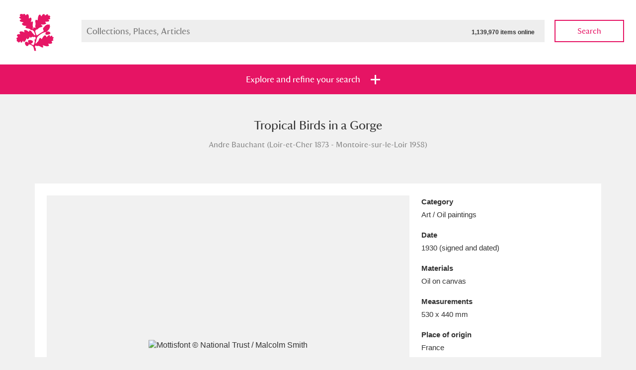

--- FILE ---
content_type: text/html; charset=utf-8
request_url: https://www.nationaltrustcollections.org.uk/object/769763
body_size: 31916
content:

<!doctype html>
<!--[if lt IE 8]>   <html lang="en" class="no-js lt-ie10 lt-ie9 lt-ie8"> <![endif]-->
<!--[if IE 8]>      <html lang="en" class="no-js lt-ie10 lt-ie9 ie8"> <![endif]-->
<!--[if IE 9]>      <html lang="en" class="no-js lt-ie10 ie9-or-better ie9"> <![endif]-->
<!--[if ! IE]><!--> <html lang="en" class="no-js ie9-or-better ie10-or-better"> <!--<![endif]-->
<head>
	
<meta charset='utf-8' />
<title>Tropical Birds in a Gorge 769763 | National Trust Collections</title>
<meta name="description" content="" />
<meta name="keywords" content="" />
<meta name="robots" content="index, follow" />
<meta name="author" content="National Trust" />
<meta name="google-site-verification" content="" />
<meta name="viewport" content="initial-scale=1, width=device-width" />
<meta http-equiv="imagetoolbar" content="no" />
<meta http-equiv="cleartype" content="on" />
<meta http-equiv="X-UA-Compatible" content="IE=Edge,chrome=1" />

<link rel="apple-touch-icon" sizes="57x57" href="/ntcAssets/img/icon/apple-touch-icon-57x57.png">
<link rel="apple-touch-icon" sizes="60x60" href="/ntcAssets/img/icon/apple-touch-icon-60x60.png">
<link rel="apple-touch-icon" sizes="72x72" href="/ntcAssets/img/icon/apple-touch-icon-72x72.png">
<link rel="apple-touch-icon" sizes="76x76" href="/ntcAssets/img/icon/apple-touch-icon-76x76.png">
<link rel="apple-touch-icon" sizes="114x114" href="/ntcAssets/img/icon/apple-touch-icon-114x114.png">
<link rel="apple-touch-icon" sizes="120x120" href="/ntcAssets/img/icon/apple-touch-icon-120x120.png">
<link rel="apple-touch-icon" sizes="144x144" href="/ntcAssets/img/icon/apple-touch-icon-144x144.png">
<link rel="apple-touch-icon" sizes="152x152" href="/ntcAssets/img/icon/apple-touch-icon-152x152.png">
<link rel="apple-touch-icon" sizes="180x180" href="/ntcAssets/img/icon/apple-touch-icon-180x180.png">
<link rel="icon" type="image/png" href="/ntcAssets/img/icon/favicon-32x32.png" sizes="32x32">
<link rel="icon" type="image/png" href="/ntcAssets/img/icon/android-chrome-192x192.png" sizes="192x192">
<link rel="icon" type="image/png" href="/ntcAssets/img/icon/favicon-96x96.png" sizes="96x96">
<link rel="icon" type="image/png" href="/ntcAssets/img/icon/favicon-16x16.png" sizes="16x16">
<link rel="manifest" href="/ntcAssets/img/icon/manifest.json">
<meta name="msapplication-TileColor" content="#e61464">
<meta name="msapplication-TileImage" content="/ntcAssets/img/icon/mstile-144x144.png">
<meta name="theme-color" content="#000000">

<meta name="twitter:card" value="summary">
<meta property="og:title" content="Tropical Birds in a Gorge 769763" />
<meta property="og:type" content="article" />
<meta property="og:url" content="https://www.nationaltrustcollections.org.uk/object" />
<meta property="og:description" content="" />

<script>
    //test for JS support. apply class to prevent FOUC.
    document.documentElement.classList.toggle("no-js");
    document.documentElement.classList.toggle("js");
</script>

<!--[if gte IE 9]><!-->
<!-- build:css {{ASSET_PATH}}/css/screen.css -->
<link rel="stylesheet" type="text/css" href="/ntcAssets/css/screen.css?v=250509104332" />
<!-- endbuild -->
<!--<![endif]-->
<!-- build:css {{ASSET_PATH}}/css/print.css -->
<link rel="stylesheet" type="text/css" media="print" href="/ntcAssets/css/print.css?v=250509104332" />
<!-- endbuild -->
<!--[if lt IE 9]>
    <link rel="stylesheet" type="text/css" href="/ntcAssets/css/ie.css?v=250509104332" />
    <script src="https://html5shim.googlecode.com/svn/trunk/html5.js"></script>
    <script src="https://cdnjs.cloudflare.com/ajax/libs/respond.js/1.4.2/respond.min.js"></script>
<![endif]-->

<script>
  (function(i,s,o,g,r,a,m){i['GoogleAnalyticsObject']=r;i[r]=i[r]||function(){
  (i[r].q=i[r].q||[]).push(arguments)},i[r].l=1*new Date();a=s.createElement(o),
  m=s.getElementsByTagName(o)[0];a.async=1;a.src=g;m.parentNode.insertBefore(a,m)
  })(window,document,'script','//www.google-analytics.com/analytics.js','ga');

  ga('create', 'UA-27207282-1', 'auto');
  ga('send', 'pageview');

</script>

<script>var __uzdbm_1 = "ded49dca-808d-4318-883e-bace4b817b64";var __uzdbm_2 = "NzNlNGNkOTYtZDdtYS00NTlmLTk2ZmItMzc3ZjQwNzJmOTNlJDMuMTYuMTA5LjExNw==";var __uzdbm_3 = "7f9000ded49dca-808d-4318-883e-bace4b817b641-17688552580540-00294f360b333a6b8c710";var __uzdbm_4 = "false";var __uzdbm_5 = "uzmx";var __uzdbm_6 = "7f9000b7bbf8b2-db67-42d3-9788-cc78539f16331-17688552580540-4c96f5cc0a2ee10810";var __uzdbm_7 = "nationaltrustcollections.org.uk";</script> <script>   (function (w, d, e, u, c, g, a, b) {     w["SSJSConnectorObj"] = w["SSJSConnectorObj"] || {       ss_cid: c,       domain_info: "auto",     };     w[g] = function (i, j) {       w["SSJSConnectorObj"][i] = j;     };     a = d.createElement(e);     a.async = true;     if (       navigator.userAgent.indexOf('MSIE') !== -1 ||       navigator.appVersion.indexOf('Trident/') > -1     ) {       u = u.replace("/advanced/", "/advanced/ie/");     }     a.src = u;     b = d.getElementsByTagName(e)[0];     b.parentNode.insertBefore(a, b);   })(     window, document, "script", "https://www.nationaltrustcollections.org.uk/18f5227b-e27b-445a-a53f-f845fbe69b40/stormcaster.js", "d7mc", "ssConf"   );   ssConf("c1", "https://www.nationaltrustcollections.org.uk");   ssConf("c3", "c99a4269-161c-4242-a3f0-28d44fa6ce24");   ssConf("au", "nationaltrustcollections.org.uk");   ssConf("cu", "validate.perfdrive.com, ssc"); </script></head>
<body>
	

<form action="/umbraco/Surface/SearchSurface/SubmitFilters" method="post">    <header class="masthead masthead--reduced masthead--white">
        <a href="/" class="masthead__logo">
	<img src="/ntcAssets/img/ntlogo.svg" alt="National Trust">
</a>
        
<div class="main-search">
	<div class="main-search__field">
		<label for="SearchQuery_SearchTerms">Search Collections, Places , Articles</label>
		<input data-autocomplete-src="/Umbraco/Api/Autocomplete/GetTerms" id="SearchQuery_SearchTerms" maxlength="256" name="SearchQuery.SearchTerms" placeholder="Collections, Places, Articles" type="text" value="" /><span class="total-items">1,139,970 items online</span>
		<div class="autocomplete-wrap"></div>
	</div>
	<button type="submit" class="btn btn--ghost btn--pink main-search__submit js-searchsubmit" name="action:collections">Search</button>
</div>
    </header>


<section class="filter " id="jumpToFilters">
	<ul class="bare-list filter__tabs">
		<li class=""><a href="#" class="btn btn--highlight" data-tray=".filter-tray--collections"><span>Explore and refine your search</span></a></li>
	</ul>
    	<div class="filter-tray filter-tray--collections">
		<div class="filter-tray__top">
			<div class="wrap">

				
				

				<input id="SearchQuery_Sort" name="SearchQuery.Sort" type="hidden" value="" />

				
				<div class="filter-globals">
					<div class="unit">
						<span>Show me: </span>
						<span>
							<ul class="bare-list radio-bar">
								<li>
									<input checked="checked" id="FullCollection" name="SearchQuery.HighlightsOnly" type="radio" value="False" />
									<label for="FullCollection">Full collection</label>
								</li>
								<li>
									<input id="HighlightsOnly" name="SearchQuery.HighlightsOnly" type="radio" value="True" />
									<label for="HighlightsOnly">Just highlights</label>
								</li>
							</ul>
						</span>
					</div>
					<div class="unit">
						<span>and</span>
						<span>

							<ul class="bare-list check-list">
								<li>
									<span class="control control--check">
										<input id="SearchQuery_ImagesOnly" name="SearchQuery.ImagesOnly" type="checkbox" value="true" /><input name="SearchQuery.ImagesOnly" type="hidden" value="false" />
										<label for="SearchQuery_ImagesOnly">Items with images only</label>
									</span>
								</li>
								<li>
									<span class="control control--check">
										<input id="SearchQuery_OnShowOnly" name="SearchQuery.OnShowOnly" type="checkbox" value="true" /><input name="SearchQuery.OnShowOnly" type="hidden" value="false" />
										<label for="SearchQuery_OnShowOnly">Currently on show</label>
									</span>
								</li>
							</ul>
							
						</span>
					</div>
					<div class="unit">
						<span>
							<button type="submit" class="btn btn--pink" name="action:collections">Show results</button>
							<a href="/?Filters=Open#jumpToFilters">Clear all filters</a>
						</span>
					</div>
				</div>

				<div class="filter-sections cfx">
					<a href="#" data-target="places"class="active section-tab places-tab">Places</a><!--
					--><a href="#" class="section-tab" data-target="category">Category</a><!--
					--><a href="#" class="section-tab" data-target="time">Date</a><!--
					--><a href="#" class="section-tab" data-target="details">Details</a>
				</div>

			</div>
		</div>
		<div class="filter-tray__form">
			<div class="wrap">
				<section data-tab="places" class="filter-section filter-section--active">

					<ul class="bare-list alpha-links">

                            <li><a class="current attention" href="#" data-letter="a">A</a></li>

								    <li><a class="attention" href="#" data-letter="b">B</a></li>
								    <li><a class="attention" href="#" data-letter="c">C</a></li>
								    <li><a class="attention" href="#" data-letter="d">D</a></li>
								    <li><a class="attention" href="#" data-letter="e">E</a></li>
								    <li><a class="attention" href="#" data-letter="f">F</a></li>
								    <li><a class="attention" href="#" data-letter="g">G</a></li>
								    <li><a class="attention" href="#" data-letter="h">H</a></li>
								    <li><a class="attention" href="#" data-letter="i">I</a></li>
								    <li><a class="attention" href="#" data-letter="j">J</a></li>
								    <li><a class="attention" href="#" data-letter="k">K</a></li>
								    <li><a class="attention" href="#" data-letter="l">L</a></li>
								    <li><a class="attention" href="#" data-letter="m">M</a></li>
								    <li><a class="attention" href="#" data-letter="n">N</a></li>
								    <li><a class="attention" href="#" data-letter="o">O</a></li>
								    <li><a class="attention" href="#" data-letter="p">P</a></li>
								    <li><a class="attention" href="#" data-letter="q">Q</a></li>
								    <li><a class="attention" href="#" data-letter="r">R</a></li>
								    <li><a class="attention" href="#" data-letter="s">S</a></li>
								    <li><a class="attention" href="#" data-letter="t">T</a></li>
								    <li><a class="attention" href="#" data-letter="u">U</a></li>
								    <li><a class="attention" href="#" data-letter="v">V</a></li>
								    <li><a class="attention" href="#" data-letter="w">W</a></li>
								<li><span class="empty">X</span></li>
								    <li><a class="attention" href="#" data-letter="y">Y</a></li>
								<li><span class="empty">Z</span></li>
					</ul>

					<hr>

					<ul class="check-list bare-list">
							<li data-letter="a">
								<span class="control control--check">
									<input name="SearchQuery.Places" value="424ddd73fffffe0736b1466762b40af2" id="424ddd73fffffe0736b1466762b40af2" type="checkbox"  /><label for="424ddd73fffffe0736b1466762b40af2">Aberdeunant</label>
										<span class="item-bubble">33 items</span>
																	</span>
							</li>
							<li data-letter="a">
								<span class="control control--check">
									<input name="SearchQuery.Places" value="a71f17e5ffffe2201df37ca3d45961f4" id="a71f17e5ffffe2201df37ca3d45961f4" type="checkbox"  /><label for="a71f17e5ffffe2201df37ca3d45961f4">Aberdulais Tin Works and Waterfall</label>
										<span class="item-bubble">25 items</span>
																			<a href="/place/aberdulais-tin-works-and-waterfall">Explore</a>
								</span>
							</li>
							<li data-letter="a">
								<span class="control control--check">
									<input name="SearchQuery.Places" value="133a6434fffffe072eafdb9793ec7ba5" id="133a6434fffffe072eafdb9793ec7ba5" type="checkbox"  /><label for="133a6434fffffe072eafdb9793ec7ba5">Acorn Bank</label>
										<span class="item-bubble">89 items</span>
																	</span>
							</li>
							<li data-letter="a">
								<span class="control control--check">
									<input name="SearchQuery.Places" value="9bb2cc5dfffffe074c053972dbd66150" id="9bb2cc5dfffffe074c053972dbd66150" type="checkbox"  /><label for="9bb2cc5dfffffe074c053972dbd66150">A La Ronde</label>
										<span class="item-bubble">3,529 items</span>
																			<a href="/place/a-la-ronde">Explore</a>
								</span>
							</li>
							<li data-letter="a">
								<span class="control control--check">
									<input name="SearchQuery.Places" value="2aec54bbfffffe0722480241f0c0dfc5" id="2aec54bbfffffe0722480241f0c0dfc5" type="checkbox"  /><label for="2aec54bbfffffe0722480241f0c0dfc5">Alfriston Clergy House</label>
										<span class="item-bubble">97 items</span>
																			<a href="/place/alfriston-clergy-house">Explore</a>
								</span>
							</li>
							<li data-letter="a">
								<span class="control control--check">
									<input name="SearchQuery.Places" value="2af3660efffffe07224802410e75859f" id="2af3660efffffe07224802410e75859f" type="checkbox"  /><label for="2af3660efffffe07224802410e75859f">Allan Bank and Grasmere</label>
										<span class="item-bubble">14 items</span>
																	</span>
							</li>
							<li data-letter="a">
								<span class="control control--check">
									<input name="SearchQuery.Places" value="bc8b7089fffffe0767c7f5ed45f8ca48" id="bc8b7089fffffe0767c7f5ed45f8ca48" type="checkbox"  /><label for="bc8b7089fffffe0767c7f5ed45f8ca48">Amgueddfa Cymru - National Museum Wales, Cardiff</label>
										<span class="item-bubble">4 items</span>
																	</span>
							</li>
							<li data-letter="a">
								<span class="control control--check">
									<input name="SearchQuery.Places" value="4243dab7fffffe0736b14667b7bc215d" id="4243dab7fffffe0736b14667b7bc215d" type="checkbox"  /><label for="4243dab7fffffe0736b14667b7bc215d">Angel Corner</label>
										<span class="item-bubble">220 items</span>
																	</span>
							</li>
							<li data-letter="a">
								<span class="control control--check">
									<input name="SearchQuery.Places" value="6bf4c600fffffe074a1eb44a18a510de" id="6bf4c600fffffe074a1eb44a18a510de" type="checkbox"  /><label for="6bf4c600fffffe074a1eb44a18a510de">Anglesey Abbey, Gardens and Lode Mill</label>
										<span class="item-bubble">14,490 items</span>
																			<a href="/place/anglesey-abbey,-gardens-and-lode-mill">Explore</a>
								</span>
							</li>
							<li data-letter="a">
								<span class="control control--check">
									<input name="SearchQuery.Places" value="1b4076cdfffffe074c0539722c497c90" id="1b4076cdfffffe074c0539722c497c90" type="checkbox"  /><label for="1b4076cdfffffe074c0539722c497c90">Antony</label>
										<span class="item-bubble">211 items</span>
																			<a href="/place/antony">Explore</a>
								</span>
							</li>
							<li data-letter="a">
								<span class="control control--check">
									<input name="SearchQuery.Places" value="1f30a28bfffffe07224802411d3fee84" id="1f30a28bfffffe07224802411d3fee84" type="checkbox"  /><label for="1f30a28bfffffe07224802411d3fee84">Ardress House</label>
										<span class="item-bubble">1,242 items</span>
																			<a href="/place/ardress-house">Explore</a>
								</span>
							</li>
							<li data-letter="a">
								<span class="control control--check">
									<input name="SearchQuery.Places" value="37c91970fffffe0702132e0438f10c53" id="37c91970fffffe0702132e0438f10c53" type="checkbox"  /><label for="37c91970fffffe0702132e0438f10c53">The Argory</label>
										<span class="item-bubble">8,978 items</span>
																			<a href="/place/the-argory">Explore</a>
								</span>
							</li>
							<li data-letter="a">
								<span class="control control--check">
									<input name="SearchQuery.Places" value="14f7e675fffffe0722480241514595fe" id="14f7e675fffffe0722480241514595fe" type="checkbox"  /><label for="14f7e675fffffe0722480241514595fe">Arlington Court and the National Trust Carriage Museum</label>
										<span class="item-bubble">5,034 items</span>
																			<a href="/place/arlington-court-and-the-national-trust-carriage-museum">Explore</a>
								</span>
							</li>
							<li data-letter="a">
								<span class="control control--check">
									<input name="SearchQuery.Places" value="fe5be3bbfffffe07293a980b028bceec" id="fe5be3bbfffffe07293a980b028bceec" type="checkbox"  /><label for="fe5be3bbfffffe07293a980b028bceec">Ascott</label>
										<span class="item-bubble">62 items</span>
																			<a href="/place/ascott">Explore</a>
								</span>
							</li>
							<li data-letter="a">
								<span class="control control--check">
									<input name="SearchQuery.Places" value="168dd458fffffe073b1807c513e69618" id="168dd458fffffe073b1807c513e69618" type="checkbox"  /><label for="168dd458fffffe073b1807c513e69618">Ashdown</label>
										<span class="item-bubble">165 items</span>
																			<a href="/place/ashdown">Explore</a>
								</span>
							</li>
							<li data-letter="a">
								<span class="control control--check">
									<input name="SearchQuery.Places" value="eef5fc28fffffe0722480241aed5feee" id="eef5fc28fffffe0722480241aed5feee" type="checkbox"  /><label for="eef5fc28fffffe0722480241aed5feee">Attingham Park</label>
										<span class="item-bubble">13,203 items</span>
																			<a href="/place/attingham-park">Explore</a>
								</span>
							</li>
							<li data-letter="a">
								<span class="control control--check">
									<input name="SearchQuery.Places" value="2c200893fffffe0722480241215da19c" id="2c200893fffffe0722480241215da19c" type="checkbox"  /><label for="2c200893fffffe0722480241215da19c">Avebury</label>
										<span class="item-bubble">13,622 items</span>
																			<a href="/place/avebury">Explore</a>
								</span>
							</li>
							<li data-letter="b">
								<span class="control control--check">
									<input name="SearchQuery.Places" value="e707159afffffe0722480241716d6b0b" id="e707159afffffe0722480241716d6b0b" type="checkbox"  /><label for="e707159afffffe0722480241716d6b0b">Baddesley Clinton</label>
										<span class="item-bubble">4,859 items</span>
																			<a href="/place/baddesley-clinton">Explore</a>
								</span>
							</li>
							<li data-letter="b">
								<span class="control control--check">
									<input name="SearchQuery.Places" value="e4acc814fffffe07293a980bbf9dce61" id="e4acc814fffffe07293a980bbf9dce61" type="checkbox"  /><label for="e4acc814fffffe07293a980bbf9dce61">Bard Graduate Centre, New York</label>
										<span class="item-bubble">1 items</span>
																	</span>
							</li>
							<li data-letter="b">
								<span class="control control--check">
									<input name="SearchQuery.Places" value="7080e4c7fffffe0702132e043ff23606" id="7080e4c7fffffe0702132e043ff23606" type="checkbox"  /><label for="7080e4c7fffffe0702132e043ff23606">Barkway</label>
										<span class="item-bubble">5 items</span>
																	</span>
							</li>
							<li data-letter="b">
								<span class="control control--check">
									<input name="SearchQuery.Places" value="4c5aaa8ffffffe0775b3e6f170a5eaf7" id="4c5aaa8ffffffe0775b3e6f170a5eaf7" type="checkbox"  /><label for="4c5aaa8ffffffe0775b3e6f170a5eaf7">Barrington Court</label>
										<span class="item-bubble">153 items</span>
																			<a href="/place/barrington-court">Explore</a>
								</span>
							</li>
							<li data-letter="b">
								<span class="control control--check">
									<input name="SearchQuery.Places" value="1142124bfffffe0722480241302beaa2" id="1142124bfffffe0722480241302beaa2" type="checkbox"  /><label for="1142124bfffffe0722480241302beaa2">Basildon Park</label>
										<span class="item-bubble">2,003 items</span>
																			<a href="/place/basildon-park">Explore</a>
								</span>
							</li>
							<li data-letter="b">
								<span class="control control--check">
									<input name="SearchQuery.Places" value="0fc2e648fffffe0722480241999b2175" id="0fc2e648fffffe0722480241999b2175" type="checkbox"  /><label for="0fc2e648fffffe0722480241999b2175">Bateman&#39;s</label>
										<span class="item-bubble">4,760 items</span>
																			<a href="/place/bateman&#39;s">Explore</a>
								</span>
							</li>
							<li data-letter="b">
								<span class="control control--check">
									<input name="SearchQuery.Places" value="87dd3b48fffffe07610623b086ded16f" id="87dd3b48fffffe07610623b086ded16f" type="checkbox"  /><label for="87dd3b48fffffe07610623b086ded16f">The Beatles&#39; Childhood Homes, 20 Forthlin Road</label>
										<span class="item-bubble">438 items</span>
																			<a href="/place/the-beatles&#39;-childhood-homes,-20-forthlin-road,-allerton,-merseyside">Explore</a>
								</span>
							</li>
							<li data-letter="b">
								<span class="control control--check">
									<input name="SearchQuery.Places" value="21d67c18fffffe07224802413eba0229" id="21d67c18fffffe07224802413eba0229" type="checkbox"  /><label for="21d67c18fffffe07224802413eba0229">The Beatles&#39; Childhood Homes, Mendips</label>
										<span class="item-bubble">267 items</span>
																	</span>
							</li>
							<li data-letter="b">
								<span class="control control--check">
									<input name="SearchQuery.Places" value="01c90c8ffffffe0702132e046d04763d" id="01c90c8ffffffe0702132e046d04763d" type="checkbox"  /><label for="01c90c8ffffffe0702132e046d04763d">Beatrix Potter Gallery</label>
										<span class="item-bubble">100 items</span>
																			<a href="/place/hawkshead,-cumbria,-hill-top-and-beatrix-potter-gallery">Explore</a>
								</span>
							</li>
							<li data-letter="b">
								<span class="control control--check">
									<input name="SearchQuery.Places" value="35197ccefffffe0702132e04dbe44f1b" id="35197ccefffffe0702132e04dbe44f1b" type="checkbox"  /><label for="35197ccefffffe0702132e04dbe44f1b">Belton House</label>
										<span class="item-bubble">19,997 items</span>
																			<a href="/place/belton-house">Explore</a>
								</span>
							</li>
							<li data-letter="b">
								<span class="control control--check">
									<input name="SearchQuery.Places" value="2b25365ffffffe072248024148470c49" id="2b25365ffffffe072248024148470c49" type="checkbox"  /><label for="2b25365ffffffe072248024148470c49">Bembridge Windmill</label>
										<span class="item-bubble">36 items</span>
																			<a href="/place/bembridge-windmill">Explore</a>
								</span>
							</li>
							<li data-letter="b">
								<span class="control control--check">
									<input name="SearchQuery.Places" value="c931f496fffffe076dd330f4e66ef0ec" id="c931f496fffffe076dd330f4e66ef0ec" type="checkbox"  /><label for="c931f496fffffe076dd330f4e66ef0ec">Beningbrough Hall, Gallery and Gardens</label>
										<span class="item-bubble">1,917 items</span>
																			<a href="/place/beningbrough-hall,-gallery-and-gardens">Explore</a>
								</span>
							</li>
							<li data-letter="b">
								<span class="control control--check">
									<input name="SearchQuery.Places" value="2188e835fffffe07224802415c910fcf" id="2188e835fffffe07224802415c910fcf" type="checkbox"  /><label for="2188e835fffffe07224802415c910fcf">Benthall Hall</label>
										<span class="item-bubble">1,083 items</span>
																			<a href="/place/benthall-hall">Explore</a>
								</span>
							</li>
							<li data-letter="b">
								<span class="control control--check">
									<input name="SearchQuery.Places" value="8a88ec86ffffe22043ae6771de91e2b8" id="8a88ec86ffffe22043ae6771de91e2b8" type="checkbox"  /><label for="8a88ec86ffffe22043ae6771de91e2b8">Berkshire Record Office, Reading</label>
										<span class="item-bubble">5 items</span>
																	</span>
							</li>
							<li data-letter="b">
								<span class="control control--check">
									<input name="SearchQuery.Places" value="10065ca7fffffe07224802414c22f434" id="10065ca7fffffe07224802414c22f434" type="checkbox"  /><label for="10065ca7fffffe07224802414c22f434">Berrington Hall</label>
										<span class="item-bubble">2,248 items</span>
																			<a href="/place/berrington-hall">Explore</a>
								</span>
							</li>
							<li data-letter="b">
								<span class="control control--check">
									<input name="SearchQuery.Places" value="426b7671fffffe0736b146670015833b" id="426b7671fffffe0736b146670015833b" type="checkbox"  /><label for="426b7671fffffe0736b146670015833b">Biddulph Grange Garden</label>
										<span class="item-bubble">456 items</span>
																			<a href="/place/biddulph-grange-garden">Explore</a>
								</span>
							</li>
							<li data-letter="b">
								<span class="control control--check">
									<input name="SearchQuery.Places" value="244cec1bfffffe072248024196b52f60" id="244cec1bfffffe072248024196b52f60" type="checkbox"  /><label for="244cec1bfffffe072248024196b52f60">Birmingham Back To Backs</label>
										<span class="item-bubble">918 items</span>
																			<a href="/place/birmingham-back-to-backs">Explore</a>
								</span>
							</li>
							<li data-letter="b">
								<span class="control control--check">
									<input name="SearchQuery.Places" value="72354dccfffffe074a1eb44a11b9f0ca" id="72354dccfffffe074a1eb44a11b9f0ca" type="checkbox"  /><label for="72354dccfffffe074a1eb44a11b9f0ca">Blaise Hamlet</label>
										<span class="item-bubble">1 items</span>
																			<a href="/place/blaise-hamlet">Explore</a>
								</span>
							</li>
							<li data-letter="b">
								<span class="control control--check">
									<input name="SearchQuery.Places" value="9c43407effffe2201ebef065cf1ed578" id="9c43407effffe2201ebef065cf1ed578" type="checkbox"  /><label for="9c43407effffe2201ebef065cf1ed578">Blakeney National Nature Reserve</label>
										<span class="item-bubble">5 items</span>
																	</span>
							</li>
							<li data-letter="b">
								<span class="control control--check">
									<input name="SearchQuery.Places" value="ac32d929ffffe2207483389b18081ebc" id="ac32d929ffffe2207483389b18081ebc" type="checkbox"  /><label for="ac32d929ffffe2207483389b18081ebc">Blewcoat School</label>
										<span class="item-bubble">7 items</span>
																	</span>
							</li>
							<li data-letter="b">
								<span class="control control--check">
									<input name="SearchQuery.Places" value="726e0afafffffe074a1eb44abb245818" id="726e0afafffffe074a1eb44abb245818" type="checkbox"  /><label for="726e0afafffffe074a1eb44abb245818">Blickling Hall</label>
										<span class="item-bubble">20,512 items</span>
																			<a href="/place/blickling-hall">Explore</a>
								</span>
							</li>
							<li data-letter="b">
								<span class="control control--check">
									<input name="SearchQuery.Places" value="6925ac74fffffe074fe56fd10e9df261" id="6925ac74fffffe074fe56fd10e9df261" type="checkbox"  /><label for="6925ac74fffffe074fe56fd10e9df261">Bodiam Castle</label>
										<span class="item-bubble">799 items</span>
																			<a href="/place/bodiam-castle">Explore</a>
								</span>
							</li>
							<li data-letter="b">
								<span class="control control--check">
									<input name="SearchQuery.Places" value="8a9445a2ffffe22043ae6771d7878320" id="8a9445a2ffffe22043ae6771d7878320" type="checkbox"  /><label for="8a9445a2ffffe22043ae6771d7878320">Bodleian Library, Oxford</label>
										<span class="item-bubble">19 items</span>
																	</span>
							</li>
							<li data-letter="b">
								<span class="control control--check">
									<input name="SearchQuery.Places" value="1b46f44dfffffe074c053972b44780ca" id="1b46f44dfffffe074c053972b44780ca" type="checkbox"  /><label for="1b46f44dfffffe074c053972b44780ca">Bodnant Garden</label>
										<span class="item-bubble">73 items</span>
																			<a href="/place/bodnant-garden">Explore</a>
								</span>
							</li>
							<li data-letter="b">
								<span class="control control--check">
									<input name="SearchQuery.Places" value="d46c4864ffffe22018919ddbf7047e30" id="d46c4864ffffe22018919ddbf7047e30" type="checkbox"  /><label for="d46c4864ffffe22018919ddbf7047e30">Bodysgallen Hall and Spa</label>
										<span class="item-bubble">33 items</span>
																	</span>
							</li>
							<li data-letter="b">
								<span class="control control--check">
									<input name="SearchQuery.Places" value="253b5dd0fffffe07224802418e4a1da7" id="253b5dd0fffffe07224802418e4a1da7" type="checkbox"  /><label for="253b5dd0fffffe07224802418e4a1da7">Borrowdale and Derwent Water</label>
										<span class="item-bubble">792 items</span>
																	</span>
							</li>
							<li data-letter="b">
								<span class="control control--check">
									<input name="SearchQuery.Places" value="03add5bbfffffe0725145d1a01d814d3" id="03add5bbfffffe0725145d1a01d814d3" type="checkbox"  /><label for="03add5bbfffffe0725145d1a01d814d3">Bossington</label>
										<span class="item-bubble">20 items</span>
																	</span>
							</li>
							<li data-letter="b">
								<span class="control control--check">
									<input name="SearchQuery.Places" value="2b297326fffffe0722480241443cf6c1" id="2b297326fffffe0722480241443cf6c1" type="checkbox"  /><label for="2b297326fffffe0722480241443cf6c1">Botallack</label>
										<span class="item-bubble">4 items</span>
																	</span>
							</li>
							<li data-letter="b">
								<span class="control control--check">
									<input name="SearchQuery.Places" value="6ba894a4fffffe0702132e045e6d6461" id="6ba894a4fffffe0702132e045e6d6461" type="checkbox"  /><label for="6ba894a4fffffe0702132e045e6d6461">Bourne Mill</label>
										<span class="item-bubble">26 items</span>
																	</span>
							</li>
							<li data-letter="b">
								<span class="control control--check">
									<input name="SearchQuery.Places" value="2a4dd15efffffe0722480241bf95c2d0" id="2a4dd15efffffe0722480241bf95c2d0" type="checkbox"  /><label for="2a4dd15efffffe0722480241bf95c2d0">Box Hill</label>
										<span class="item-bubble">61 items</span>
																	</span>
							</li>
							<li data-letter="b">
								<span class="control control--check">
									<input name="SearchQuery.Places" value="2b3d7855fffffe0722480241c436f487" id="2b3d7855fffffe0722480241c436f487" type="checkbox"  /><label for="2b3d7855fffffe0722480241c436f487">Bradenham</label>
										<span class="item-bubble">28 items</span>
																	</span>
							</li>
							<li data-letter="b">
								<span class="control control--check">
									<input name="SearchQuery.Places" value="297a6305fffffe0722480241ba008c8f" id="297a6305fffffe0722480241ba008c8f" type="checkbox"  /><label for="297a6305fffffe0722480241ba008c8f">Bradley</label>
										<span class="item-bubble">320 items</span>
																			<a href="/place/bradley">Explore</a>
								</span>
							</li>
							<li data-letter="b">
								<span class="control control--check">
									<input name="SearchQuery.Places" value="2c1a0693fffffe072248024128ac04e3" id="2c1a0693fffffe072248024128ac04e3" type="checkbox"  /><label for="2c1a0693fffffe072248024128ac04e3">Braithwaite Hall</label>
										<span class="item-bubble">6 items</span>
																	</span>
							</li>
							<li data-letter="b">
								<span class="control control--check">
									<input name="SearchQuery.Places" value="2af9e4d6fffffe0722480241e1c92e5c" id="2af9e4d6fffffe0722480241e1c92e5c" type="checkbox"  /><label for="2af9e4d6fffffe0722480241e1c92e5c">Branscombe Old Bakery</label>
										<span class="item-bubble">53 items</span>
																			<a href="/place/branscombe-old-bakery">Explore</a>
								</span>
							</li>
							<li data-letter="b">
								<span class="control control--check">
									<input name="SearchQuery.Places" value="359644a9fffffe077ccdd98fb1069776" id="359644a9fffffe077ccdd98fb1069776" type="checkbox"  /><label for="359644a9fffffe077ccdd98fb1069776">Brantwood, Coniston</label>
										<span class="item-bubble">1 items</span>
																	</span>
							</li>
							<li data-letter="b">
								<span class="control control--check">
									<input name="SearchQuery.Places" value="2c1ddbc7fffffe0722480241b95b883a" id="2c1ddbc7fffffe0722480241b95b883a" type="checkbox"  /><label for="2c1ddbc7fffffe0722480241b95b883a">Brighstone</label>
										<span class="item-bubble">2 items</span>
																	</span>
							</li>
							<li data-letter="b">
								<span class="control control--check">
									<input name="SearchQuery.Places" value="5a20a362ff96140746c4fa2e2852f7a5" id="5a20a362ff96140746c4fa2e2852f7a5" type="checkbox"  /><label for="5a20a362ff96140746c4fa2e2852f7a5">British Lawnmower Museum, Southport</label>
										<span class="item-bubble">2 items</span>
																	</span>
							</li>
							<li data-letter="b">
								<span class="control control--check">
									<input name="SearchQuery.Places" value="c5712a65fffffe071faa7cec30ff793e" id="c5712a65fffffe071faa7cec30ff793e" type="checkbox"  /><label for="c5712a65fffffe071faa7cec30ff793e">British Library, London</label>
										<span class="item-bubble">7 items</span>
																	</span>
							</li>
							<li data-letter="b">
								<span class="control control--check">
									<input name="SearchQuery.Places" value="2abf1faafffffe0722480241c42183c9" id="2abf1faafffffe0722480241c42183c9" type="checkbox"  /><label for="2abf1faafffffe0722480241c42183c9">Brockhampton</label>
										<span class="item-bubble">122 items</span>
																			<a href="/place/brockhampton">Explore</a>
								</span>
							</li>
							<li data-letter="b">
								<span class="control control--check">
									<input name="SearchQuery.Places" value="0b715131fffffe0725145d1a69d1fbf5" id="0b715131fffffe0725145d1a69d1fbf5" type="checkbox"  /><label for="0b715131fffffe0725145d1a69d1fbf5">Brownsea Island</label>
										<span class="item-bubble">119 items</span>
																	</span>
							</li>
							<li data-letter="b">
								<span class="control control--check">
									<input name="SearchQuery.Places" value="079f92c5fffffe07293a980ba32bd868" id="079f92c5fffffe07293a980ba32bd868" type="checkbox"  /><label for="079f92c5fffffe07293a980ba32bd868">Buckinghamshire County Museum, Aylesbury</label>
										<span class="item-bubble">1 items</span>
																	</span>
							</li>
							<li data-letter="b">
								<span class="control control--check">
									<input name="SearchQuery.Places" value="1f8927a5fffffe07224802419099c77f" id="1f8927a5fffffe07224802419099c77f" type="checkbox"  /><label for="1f8927a5fffffe07224802419099c77f">Buckland Abbey</label>
										<span class="item-bubble">925 items</span>
																			<a href="/place/buckland-abbey">Explore</a>
								</span>
							</li>
							<li data-letter="b">
								<span class="control control--check">
									<input name="SearchQuery.Places" value="4270a899fffffe0736b1466740a030dd" id="4270a899fffffe0736b1466740a030dd" type="checkbox"  /><label for="4270a899fffffe0736b1466740a030dd">Buscot and Coleshill</label>
										<span class="item-bubble">724 items</span>
																	</span>
							</li>
							<li data-letter="b">
								<span class="control control--check">
									<input name="SearchQuery.Places" value="5984dfdcffffe2207483389bda54aba9" id="5984dfdcffffe2207483389bda54aba9" type="checkbox"  /><label for="5984dfdcffffe2207483389bda54aba9">Buttermere Valley</label>
										<span class="item-bubble">95 items</span>
																	</span>
							</li>
							<li data-letter="c">
								<span class="control control--check">
									<input name="SearchQuery.Places" value="6dac6590fffffe071477516b08100b49" id="6dac6590fffffe071477516b08100b49" type="checkbox"  /><label for="6dac6590fffffe071477516b08100b49">Calke Abbey</label>
										<span class="item-bubble">38,381 items</span>
																			<a href="/place/calke-abbey">Explore</a>
								</span>
							</li>
							<li data-letter="c">
								<span class="control control--check">
									<input name="SearchQuery.Places" value="6ad45b1cffffe220207d353c8ec7cc47" id="6ad45b1cffffe220207d353c8ec7cc47" type="checkbox"  /><label for="6ad45b1cffffe220207d353c8ec7cc47">Cambridge University Library</label>
										<span class="item-bubble">1 items</span>
																	</span>
							</li>
							<li data-letter="c">
								<span class="control control--check">
									<input name="SearchQuery.Places" value="4c6bcb29fffffe0775b3e6f10e69ffec" id="4c6bcb29fffffe0775b3e6f10e69ffec" type="checkbox"  /><label for="4c6bcb29fffffe0775b3e6f10e69ffec">Canons Ashby</label>
										<span class="item-bubble">3,890 items</span>
																			<a href="/place/canons-ashby">Explore</a>
								</span>
							</li>
							<li data-letter="c">
								<span class="control control--check">
									<input name="SearchQuery.Places" value="1d603b79fffffe0725145d1a5f53b551" id="1d603b79fffffe0725145d1a5f53b551" type="checkbox"  /><label for="1d603b79fffffe0725145d1a5f53b551">Carlyle&#39;s House</label>
										<span class="item-bubble">1,533 items</span>
																			<a href="/place/carlyle&#39;s-house">Explore</a>
								</span>
							</li>
							<li data-letter="c">
								<span class="control control--check">
									<input name="SearchQuery.Places" value="af2261d6fffffe0736b14667b18955cb" id="af2261d6fffffe0736b14667b18955cb" type="checkbox"  /><label for="af2261d6fffffe0736b14667b18955cb">Carrick-A-Rede</label>
										<span class="item-bubble">403 items</span>
																	</span>
							</li>
							<li data-letter="c">
								<span class="control control--check">
									<input name="SearchQuery.Places" value="208fa507fffffe07224802410b5bf675" id="208fa507fffffe07224802410b5bf675" type="checkbox"  /><label for="208fa507fffffe07224802410b5bf675">Castle Coole</label>
										<span class="item-bubble">125 items</span>
																			<a href="/place/castle-coole">Explore</a>
								</span>
							</li>
							<li data-letter="c">
								<span class="control control--check">
									<input name="SearchQuery.Places" value="30f0dd51fffffe0702132e044605920e" id="30f0dd51fffffe0702132e044605920e" type="checkbox"  /><label for="30f0dd51fffffe0702132e044605920e">Castle Drogo</label>
										<span class="item-bubble">11,257 items</span>
																			<a href="/place/castle-drogo">Explore</a>
								</span>
							</li>
							<li data-letter="c">
								<span class="control control--check">
									<input name="SearchQuery.Places" value="4cf9606afffffe0775b3e6f12df14858" id="4cf9606afffffe0775b3e6f12df14858" type="checkbox"  /><label for="4cf9606afffffe0775b3e6f12df14858">Castle Ward</label>
										<span class="item-bubble">9,683 items</span>
																			<a href="/place/castle-ward">Explore</a>
								</span>
							</li>
							<li data-letter="c">
								<span class="control control--check">
									<input name="SearchQuery.Places" value="133fba5bfffffe072eafdb97c4847a3e" id="133fba5bfffffe072eafdb97c4847a3e" type="checkbox"  /><label for="133fba5bfffffe072eafdb97c4847a3e">Cautley</label>
										<span class="item-bubble">4 items</span>
																	</span>
							</li>
							<li data-letter="c">
								<span class="control control--check">
									<input name="SearchQuery.Places" value="24d540b9fffffe074c05397222326555" id="24d540b9fffffe074c05397222326555" type="checkbox"  /><label for="24d540b9fffffe074c05397222326555">Cawston</label>
										<span class="item-bubble">1 items</span>
																	</span>
							</li>
							<li data-letter="c">
								<span class="control control--check">
									<input name="SearchQuery.Places" value="2b100e62fffffe0722480241206eca73" id="2b100e62fffffe0722480241206eca73" type="checkbox"  /><label for="2b100e62fffffe0722480241206eca73">Cedar House</label>
										<span class="item-bubble">38 items</span>
																	</span>
							</li>
							<li data-letter="c">
								<span class="control control--check">
									<input name="SearchQuery.Places" value="8a959592ffffe22043ae67712bd15f94" id="8a959592ffffe22043ae67712bd15f94" type="checkbox"  /><label for="8a959592ffffe22043ae67712bd15f94">Centre for Buckinghamshire Studies, Aylesbury</label>
										<span class="item-bubble">3 items</span>
																	</span>
							</li>
							<li data-letter="c">
								<span class="control control--check">
									<input name="SearchQuery.Places" value="8a9ba77affffe22043ae67719be508c1" id="8a9ba77affffe22043ae67719be508c1" type="checkbox"  /><label for="8a9ba77affffe22043ae67719be508c1">Centre for Kentish Studies, Maidstone</label>
										<span class="item-bubble">4 items</span>
																	</span>
							</li>
							<li data-letter="c">
								<span class="control control--check">
									<input name="SearchQuery.Places" value="ee7a3cacfffffe07224802419f377a4f" id="ee7a3cacfffffe07224802419f377a4f" type="checkbox"  /><label for="ee7a3cacfffffe07224802419f377a4f">Charlecote Park</label>
										<span class="item-bubble">6,781 items</span>
																			<a href="/place/charlecote-park">Explore</a>
								</span>
							</li>
							<li data-letter="c">
								<span class="control control--check">
									<input name="SearchQuery.Places" value="4921b4c1fffffe073cfcf5659eade120" id="4921b4c1fffffe073cfcf5659eade120" type="checkbox"  /><label for="4921b4c1fffffe073cfcf5659eade120">Chartwell</label>
										<span class="item-bubble">7,351 items</span>
																			<a href="/place/chartwell">Explore</a>
								</span>
							</li>
							<li data-letter="c">
								<span class="control control--check">
									<input name="SearchQuery.Places" value="5b47ddebfffffe07539b5af2cfa16582" id="5b47ddebfffffe07539b5af2cfa16582" type="checkbox"  /><label for="5b47ddebfffffe07539b5af2cfa16582">Chastleton</label>
										<span class="item-bubble">5,465 items</span>
																			<a href="/place/chastleton">Explore</a>
								</span>
							</li>
							<li data-letter="c">
								<span class="control control--check">
									<input name="SearchQuery.Places" value="17d827d7fffffe0725145d1a177d5155" id="17d827d7fffffe0725145d1a177d5155" type="checkbox"  /><label for="17d827d7fffffe0725145d1a177d5155">Chedworth Roman Villa</label>
										<span class="item-bubble">2,005 items</span>
																			<a href="/place/chedworth-roman-villa">Explore</a>
								</span>
							</li>
							<li data-letter="c">
								<span class="control control--check">
									<input name="SearchQuery.Places" value="266f5516fffffe072248024189e7dbf5" id="266f5516fffffe072248024189e7dbf5" type="checkbox"  /><label for="266f5516fffffe072248024189e7dbf5">Cherryburn</label>
										<span class="item-bubble">1,195 items</span>
																			<a href="/place/cherryburn">Explore</a>
								</span>
							</li>
							<li data-letter="c">
								<span class="control control--check">
									<input name="SearchQuery.Places" value="7c8912defffffe074a1eb44ae5c6026d" id="7c8912defffffe074a1eb44ae5c6026d" type="checkbox"  /><label for="7c8912defffffe074a1eb44ae5c6026d">The Children&#39;s Country House at Sudbury</label>
										<span class="item-bubble">24,701 items</span>
																			<a href="/place/the-children&#39;s-country-house-at-sudbury">Explore</a>
								</span>
							</li>
							<li data-letter="c">
								<span class="control control--check">
									<input name="SearchQuery.Places" value="d53d0986fffffe076dd330f4b8fc3555" id="d53d0986fffffe076dd330f4b8fc3555" type="checkbox"  /><label for="d53d0986fffffe076dd330f4b8fc3555">Chirk Castle</label>
										<span class="item-bubble">3,659 items</span>
																			<a href="/place/chirk-castle">Explore</a>
								</span>
							</li>
							<li data-letter="c">
								<span class="control control--check">
									<input name="SearchQuery.Places" value="9bd3a6b5fffffe074c053972d9d27559" id="9bd3a6b5fffffe074c053972d9d27559" type="checkbox"  /><label for="9bd3a6b5fffffe074c053972d9d27559">The Church House</label>
										<span class="item-bubble">17 items</span>
																	</span>
							</li>
							<li data-letter="c">
								<span class="control control--check">
									<input name="SearchQuery.Places" value="8a9ebf2bffffe22043ae67710694e993" id="8a9ebf2bffffe22043ae67710694e993" type="checkbox"  /><label for="8a9ebf2bffffe22043ae67710694e993">Churchill Archives Centre, Chesterton</label>
										<span class="item-bubble">5 items</span>
																	</span>
							</li>
							<li data-letter="c">
								<span class="control control--check">
									<input name="SearchQuery.Places" value="48c549f3fffffe077b00940c7130188f" id="48c549f3fffffe077b00940c7130188f" type="checkbox"  /><label for="48c549f3fffffe077b00940c7130188f">Churchill College, Cambridge</label>
										<span class="item-bubble">334 items</span>
																	</span>
							</li>
							<li data-letter="c">
								<span class="control control--check">
									<input name="SearchQuery.Places" value="48c4fefffffffe077b00940c0351cbaf" id="48c4fefffffffe077b00940c0351cbaf" type="checkbox"  /><label for="48c4fefffffffe077b00940c0351cbaf">Churchill War Rooms, London</label>
										<span class="item-bubble">107 items</span>
																	</span>
							</li>
							<li data-letter="c">
								<span class="control control--check">
									<input name="SearchQuery.Places" value="80427390ffffe22043ae677172204115" id="80427390ffffe22043ae677172204115" type="checkbox"  /><label for="80427390ffffe22043ae677172204115">City of Westminster Archives Centre, London</label>
										<span class="item-bubble">1 items</span>
																	</span>
							</li>
							<li data-letter="c">
								<span class="control control--check">
									<input name="SearchQuery.Places" value="8a9c998cfffffe0736b1466762400ea0" id="8a9c998cfffffe0736b1466762400ea0" type="checkbox"  /><label for="8a9c998cfffffe0736b1466762400ea0">Clandon Park</label>
										<span class="item-bubble">3,329 items</span>
																			<a href="/place/clandon-park">Explore</a>
								</span>
							</li>
							<li data-letter="c">
								<span class="control control--check">
									<input name="SearchQuery.Places" value="2c165fc3fffffe0722480241b14e2582" id="2c165fc3fffffe0722480241b14e2582" type="checkbox"  /><label for="2c165fc3fffffe0722480241b14e2582">Claremont Landscape Garden</label>
										<span class="item-bubble">23 items</span>
																			<a href="/place/claremont-landscape-garden">Explore</a>
								</span>
							</li>
							<li data-letter="c">
								<span class="control control--check">
									<input name="SearchQuery.Places" value="af31aac0fffffe0736b14667f649eaa1" id="af31aac0fffffe0736b14667f649eaa1" type="checkbox"  /><label for="af31aac0fffffe0736b14667f649eaa1">Claydon</label>
										<span class="item-bubble">374 items</span>
																			<a href="/place/claydon">Explore</a>
								</span>
							</li>
							<li data-letter="c">
								<span class="control control--check">
									<input name="SearchQuery.Places" value="1fb1d87dfffffe0722480241a228445f" id="1fb1d87dfffffe0722480241a228445f" type="checkbox"  /><label for="1fb1d87dfffffe0722480241a228445f">Clevedon Court</label>
										<span class="item-bubble">796 items</span>
																			<a href="/place/clevedon-court">Explore</a>
								</span>
							</li>
							<li data-letter="c">
								<span class="control control--check">
									<input name="SearchQuery.Places" value="220fed01fffffe072248024187b2dc7a" id="220fed01fffffe072248024187b2dc7a" type="checkbox"  /><label for="220fed01fffffe072248024187b2dc7a">Cliveden</label>
										<span class="item-bubble">1,088 items</span>
																			<a href="/place/cliveden">Explore</a>
								</span>
							</li>
							<li data-letter="c">
								<span class="control control--check">
									<input name="SearchQuery.Places" value="29b97738fffffe07224802418f51e80d" id="29b97738fffffe07224802418f51e80d" type="checkbox"  /><label for="29b97738fffffe07224802418f51e80d">Clouds Hill</label>
										<span class="item-bubble">514 items</span>
																			<a href="/place/clouds-hill">Explore</a>
								</span>
							</li>
							<li data-letter="c">
								<span class="control control--check">
									<input name="SearchQuery.Places" value="250ff02afffffe0722480241a2df4c1a" id="250ff02afffffe0722480241a2df4c1a" type="checkbox"  /><label for="250ff02afffffe0722480241a2df4c1a">Clumber Park</label>
										<span class="item-bubble">1,822 items</span>
																			<a href="/place/clumber-park">Explore</a>
								</span>
							</li>
							<li data-letter="c">
								<span class="control control--check">
									<input name="SearchQuery.Places" value="4d516981fffffe0743527cad8ed7c785" id="4d516981fffffe0743527cad8ed7c785" type="checkbox"  /><label for="4d516981fffffe0743527cad8ed7c785">Colby Estate</label>
										<span class="item-bubble">89 items</span>
																	</span>
							</li>
							<li data-letter="c">
								<span class="control control--check">
									<input name="SearchQuery.Places" value="8122ecc6fffffe074a1eb44a6b8ce9a3" id="8122ecc6fffffe074a1eb44a6b8ce9a3" type="checkbox"  /><label for="8122ecc6fffffe074a1eb44a6b8ce9a3">Coleridge Cottage</label>
										<span class="item-bubble">125 items</span>
																			<a href="/place/coleridge-cottage">Explore</a>
								</span>
							</li>
							<li data-letter="c">
								<span class="control control--check">
									<input name="SearchQuery.Places" value="8043843ffffffe075df94b1215562483" id="8043843ffffffe075df94b1215562483" type="checkbox"  /><label for="8043843ffffffe075df94b1215562483">Coleton Fishacre</label>
										<span class="item-bubble">6,953 items</span>
																			<a href="/place/coleton-fishacre">Explore</a>
								</span>
							</li>
							<li data-letter="c">
								<span class="control control--check">
									<input name="SearchQuery.Places" value="5a6360a1fffffe07539b5af272fba908" id="5a6360a1fffffe07539b5af272fba908" type="checkbox"  /><label for="5a6360a1fffffe07539b5af272fba908">Compton Castle</label>
										<span class="item-bubble">76 items</span>
																	</span>
							</li>
							<li data-letter="c">
								<span class="control control--check">
									<input name="SearchQuery.Places" value="2a35bbfffffffe072248024127e26977" id="2a35bbfffffffe072248024127e26977" type="checkbox"  /><label for="2a35bbfffffffe072248024127e26977">Coniston</label>
										<span class="item-bubble">108 items</span>
																	</span>
							</li>
							<li data-letter="c">
								<span class="control control--check">
									<input name="SearchQuery.Places" value="2b15af83fffffe0722480241ec9a034b" id="2b15af83fffffe0722480241ec9a034b" type="checkbox"  /><label for="2b15af83fffffe0722480241ec9a034b">Coombe End</label>
										<span class="item-bubble">4 items</span>
																	</span>
							</li>
							<li data-letter="c">
								<span class="control control--check">
									<input name="SearchQuery.Places" value="11442122fffffe072eafdb97cac33d06" id="11442122fffffe072eafdb97cac33d06" type="checkbox"  /><label for="11442122fffffe072eafdb97cac33d06">Copt Hall Marshes</label>
										<span class="item-bubble">2 items</span>
																	</span>
							</li>
							<li data-letter="c">
								<span class="control control--check">
									<input name="SearchQuery.Places" value="2aef9e87fffffe0722480241adc31d91" id="2aef9e87fffffe0722480241adc31d91" type="checkbox"  /><label for="2aef9e87fffffe0722480241adc31d91">Corfe Castle</label>
										<span class="item-bubble">128 items</span>
																	</span>
							</li>
							<li data-letter="c">
								<span class="control control--check">
									<input name="SearchQuery.Places" value="aeecc83bffffe2203c2b8939a5c35b60" id="aeecc83bffffe2203c2b8939a5c35b60" type="checkbox"  /><label for="aeecc83bffffe2203c2b8939a5c35b60">Cornwall Record Office, Truro</label>
										<span class="item-bubble">2 items</span>
																	</span>
							</li>
							<li data-letter="c">
								<span class="control control--check">
									<input name="SearchQuery.Places" value="10e1a8a4fffffe0702132e04b6e5ef70" id="10e1a8a4fffffe0702132e04b6e5ef70" type="checkbox"  /><label for="10e1a8a4fffffe0702132e04b6e5ef70">Cotehele</label>
										<span class="item-bubble">2,941 items</span>
																			<a href="/place/cotehele">Explore</a>
								</span>
							</li>
							<li data-letter="c">
								<span class="control control--check">
									<input name="SearchQuery.Places" value="c86900b0fffffe076dd330f45ac0018c" id="c86900b0fffffe076dd330f45ac0018c" type="checkbox"  /><label for="c86900b0fffffe076dd330f45ac0018c">Coughton Court</label>
										<span class="item-bubble">1,513 items</span>
																			<a href="/place/coughton-court">Explore</a>
								</span>
							</li>
							<li data-letter="c">
								<span class="control control--check">
									<input name="SearchQuery.Places" value="2adf9356fffffe07224802417c5b8743" id="2adf9356fffffe07224802417c5b8743" type="checkbox"  /><label for="2adf9356fffffe07224802417c5b8743">The Courts Garden</label>
										<span class="item-bubble">203 items</span>
																	</span>
							</li>
							<li data-letter="c">
								<span class="control control--check">
									<input name="SearchQuery.Places" value="2ad7c888fffffe072248024199673dc5" id="2ad7c888fffffe072248024199673dc5" type="checkbox"  /><label for="2ad7c888fffffe072248024199673dc5">Craflwyn and Beddgelert</label>
										<span class="item-bubble">90 items</span>
																	</span>
							</li>
							<li data-letter="c">
								<span class="control control--check">
									<input name="SearchQuery.Places" value="37240f13fffffe0725145d1a16583b78" id="37240f13fffffe0725145d1a16583b78" type="checkbox"  /><label for="37240f13fffffe0725145d1a16583b78">Cragside</label>
										<span class="item-bubble">22,339 items</span>
																			<a href="/place/cragside">Explore</a>
								</span>
							</li>
							<li data-letter="c">
								<span class="control control--check">
									<input name="SearchQuery.Places" value="22371998fffffe0722480241586c0552" id="22371998fffffe0722480241586c0552" type="checkbox"  /><label for="22371998fffffe0722480241586c0552">Croft Castle and Parkland</label>
										<span class="item-bubble">1,339 items</span>
																			<a href="/place/croft-castle-and-parkland">Explore</a>
								</span>
							</li>
							<li data-letter="c">
								<span class="control control--check">
									<input name="SearchQuery.Places" value="2a5f4340fffffe0722480241f58956f4" id="2a5f4340fffffe0722480241f58956f4" type="checkbox"  /><label for="2a5f4340fffffe0722480241f58956f4">Crom</label>
										<span class="item-bubble">138 items</span>
																	</span>
							</li>
							<li data-letter="c">
								<span class="control control--check">
									<input name="SearchQuery.Places" value="2c0cb267fffffe0722480241c940fe15" id="2c0cb267fffffe0722480241c940fe15" type="checkbox"  /><label for="2c0cb267fffffe0722480241c940fe15">Croome</label>
										<span class="item-bubble">849 items</span>
																			<a href="/place/croome">Explore</a>
								</span>
							</li>
							<li data-letter="c">
								<span class="control control--check">
									<input name="SearchQuery.Places" value="2e4e093cfffffe074fe56fd114ee1a5c" id="2e4e093cfffffe074fe56fd114ee1a5c" type="checkbox"  /><label for="2e4e093cfffffe074fe56fd114ee1a5c">The Crown Bar</label>
										<span class="item-bubble">32 items</span>
																	</span>
							</li>
							<li data-letter="c">
								<span class="control control--check">
									<input name="SearchQuery.Places" value="2aada79efffffe072248024193048240" id="2aada79efffffe072248024193048240" type="checkbox"  /><label for="2aada79efffffe072248024193048240">Cwmmau Farmhouse</label>
										<span class="item-bubble">1 items</span>
																	</span>
							</li>
							<li data-letter="d">
								<span class="control control--check">
									<input name="SearchQuery.Places" value="2a59e058fffffe0722480241fe503035" id="2a59e058fffffe0722480241fe503035" type="checkbox"  /><label for="2a59e058fffffe0722480241fe503035">Dalton Castle</label>
										<span class="item-bubble">122 items</span>
																			<a href="/place/dalton-castle">Explore</a>
								</span>
							</li>
							<li data-letter="d">
								<span class="control control--check">
									<input name="SearchQuery.Places" value="c29cd4bcffffe2203c2b893932ce50f2" id="c29cd4bcffffe2203c2b893932ce50f2" type="checkbox"  /><label for="c29cd4bcffffe2203c2b893932ce50f2">Derbyshire Records Office, Matlock</label>
										<span class="item-bubble">40 items</span>
																	</span>
							</li>
							<li data-letter="d">
								<span class="control control--check">
									<input name="SearchQuery.Places" value="2b420223fffffe0722480241b35cccff" id="2b420223fffffe0722480241b35cccff" type="checkbox"  /><label for="2b420223fffffe0722480241b35cccff">Derrymore House</label>
										<span class="item-bubble">16 items</span>
																	</span>
							</li>
							<li data-letter="d">
								<span class="control control--check">
									<input name="SearchQuery.Places" value="66e540b5fffffe077b00940c87bb9e9b" id="66e540b5fffffe077b00940c87bb9e9b" type="checkbox"  /><label for="66e540b5fffffe077b00940c87bb9e9b">Devil&#39;s Dyke</label>
										<span class="item-bubble">252 items</span>
																	</span>
							</li>
							<li data-letter="d">
								<span class="control control--check">
									<input name="SearchQuery.Places" value="7c4f3d21ffffe22018919ddb26f64e63" id="7c4f3d21ffffe22018919ddb26f64e63" type="checkbox"  /><label for="7c4f3d21ffffe22018919ddb26f64e63">Devon Records, Exeter</label>
										<span class="item-bubble">314 items</span>
																	</span>
							</li>
							<li data-letter="d">
								<span class="control control--check">
									<input name="SearchQuery.Places" value="211ac726fffffe072248024190509d32" id="211ac726fffffe072248024190509d32" type="checkbox"  /><label for="211ac726fffffe072248024190509d32">Dinefwr</label>
										<span class="item-bubble">688 items</span>
																			<a href="/place/dinefwr">Explore</a>
								</span>
							</li>
							<li data-letter="d">
								<span class="control control--check">
									<input name="SearchQuery.Places" value="16c5ef22fffffe0725145d1abf7580dc" id="16c5ef22fffffe0725145d1abf7580dc" type="checkbox"  /><label for="16c5ef22fffffe0725145d1abf7580dc">Dolaucothi Estate Woodland</label>
										<span class="item-bubble">346 items</span>
																			<a href="/place/dolaucothi-estate-woodland">Explore</a>
								</span>
							</li>
							<li data-letter="d">
								<span class="control control--check">
									<input name="SearchQuery.Places" value="d06c2932fffffe0736b1466745d52ca4" id="d06c2932fffffe0736b1466745d52ca4" type="checkbox"  /><label for="d06c2932fffffe0736b1466745d52ca4">Dorneywood Garden</label>
										<span class="item-bubble">2,429 items</span>
																	</span>
							</li>
							<li data-letter="d">
								<span class="control control--check">
									<input name="SearchQuery.Places" value="1b8a04cefffffe0742d2f1995c1d6e2e" id="1b8a04cefffffe0742d2f1995c1d6e2e" type="checkbox"  /><label for="1b8a04cefffffe0742d2f1995c1d6e2e">Dorset History Centre, Dorchester</label>
										<span class="item-bubble">2,527 items</span>
																	</span>
							</li>
							<li data-letter="d">
								<span class="control control--check">
									<input name="SearchQuery.Places" value="6acd9ad0ffffe220207d353ca3357d82" id="6acd9ad0ffffe220207d353ca3357d82" type="checkbox"  /><label for="6acd9ad0ffffe220207d353ca3357d82">Down House, Kent</label>
										<span class="item-bubble">3 items</span>
																	</span>
							</li>
							<li data-letter="d">
								<span class="control control--check">
									<input name="SearchQuery.Places" value="6ced67e1ff9614076e5fb30e6faa26c1" id="6ced67e1ff9614076e5fb30e6faa26c1" type="checkbox"  /><label for="6ced67e1ff9614076e5fb30e6faa26c1">Drovers Estate</label>
										<span class="item-bubble">1 items</span>
																	</span>
							</li>
							<li data-letter="d">
								<span class="control control--check">
									<input name="SearchQuery.Places" value="05b658d8fffffe072248024184459235" id="05b658d8fffffe072248024184459235" type="checkbox"  /><label for="05b658d8fffffe072248024184459235">Dudmaston</label>
										<span class="item-bubble">4,395 items</span>
																			<a href="/place/dudmaston">Explore</a>
								</span>
							</li>
							<li data-letter="d">
								<span class="control control--check">
									<input name="SearchQuery.Places" value="1d6bd5eefffffe0725145d1aa16f7158" id="1d6bd5eefffffe0725145d1aa16f7158" type="checkbox"  /><label for="1d6bd5eefffffe0725145d1aa16f7158">Dunham Massey</label>
										<span class="item-bubble">40,363 items</span>
																			<a href="/place/dunham-massey">Explore</a>
								</span>
							</li>
							<li data-letter="d">
								<span class="control control--check">
									<input name="SearchQuery.Places" value="ee06697ffffffe072248024141c8bf61" id="ee06697ffffffe072248024141c8bf61" type="checkbox"  /><label for="ee06697ffffffe072248024141c8bf61">Dunster Castle and Watermill</label>
										<span class="item-bubble">3,291 items</span>
																			<a href="/place/dunster-castle-and-watermill">Explore</a>
								</span>
							</li>
							<li data-letter="d">
								<span class="control control--check">
									<input name="SearchQuery.Places" value="8ae9d1f8ffffe220717cca47429f6d34" id="8ae9d1f8ffffe220717cca47429f6d34" type="checkbox"  /><label for="8ae9d1f8ffffe220717cca47429f6d34">Dyffryn Gardens</label>
										<span class="item-bubble">275 items</span>
																			<a href="/place/dyffryn-gardens">Explore</a>
								</span>
							</li>
							<li data-letter="d">
								<span class="control control--check">
									<input name="SearchQuery.Places" value="2c3e3eebfffffe07224802414ea67b17" id="2c3e3eebfffffe07224802414ea67b17" type="checkbox"  /><label for="2c3e3eebfffffe07224802414ea67b17">Dyrham Park</label>
										<span class="item-bubble">8,919 items</span>
																			<a href="/place/dyrham-park">Explore</a>
								</span>
							</li>
							<li data-letter="e">
								<span class="control control--check">
									<input name="SearchQuery.Places" value="2b316748fffffe0722480241bf5df12d" id="2b316748fffffe0722480241bf5df12d" type="checkbox"  /><label for="2b316748fffffe0722480241bf5df12d">Eastbury Manor House</label>
										<span class="item-bubble">31 items</span>
																	</span>
							</li>
							<li data-letter="e">
								<span class="control control--check">
									<input name="SearchQuery.Places" value="2b3af94cfffffe07224802416a3cf55a" id="2b3af94cfffffe07224802416a3cf55a" type="checkbox"  /><label for="2b3af94cfffffe07224802416a3cf55a">Eastlands: Stable Cottage</label>
										<span class="item-bubble">25 items</span>
																	</span>
							</li>
							<li data-letter="e">
								<span class="control control--check">
									<input name="SearchQuery.Places" value="26d2acdefffffe07224802412f83010d" id="26d2acdefffffe07224802412f83010d" type="checkbox"  /><label for="26d2acdefffffe07224802412f83010d">East Pool Mine</label>
										<span class="item-bubble">304 items</span>
																			<a href="/place/east-pool-mine">Explore</a>
								</span>
							</li>
							<li data-letter="e">
								<span class="control control--check">
									<input name="SearchQuery.Places" value="248d3224fffffe0722480241ef643f53" id="248d3224fffffe0722480241ef643f53" type="checkbox"  /><label for="248d3224fffffe0722480241ef643f53">East Riddlesden Hall</label>
										<span class="item-bubble">777 items</span>
																			<a href="/place/east-riddlesden-hall">Explore</a>
								</span>
							</li>
							<li data-letter="e">
								<span class="control control--check">
									<input name="SearchQuery.Places" value="8a9f607cffffe22043ae6771b95863be" id="8a9f607cffffe22043ae6771b95863be" type="checkbox"  /><label for="8a9f607cffffe22043ae6771b95863be">East Sussex and Brighton and Hove Record Office</label>
										<span class="item-bubble">3 items</span>
																	</span>
							</li>
							<li data-letter="e">
								<span class="control control--check">
									<input name="SearchQuery.Places" value="9c0ed2dffffffe074c0539729baeeba2" id="9c0ed2dffffffe074c0539729baeeba2" type="checkbox"  /><label for="9c0ed2dffffffe074c0539729baeeba2">Ebworth</label>
										<span class="item-bubble">65 items</span>
																	</span>
							</li>
							<li data-letter="e">
								<span class="control control--check">
									<input name="SearchQuery.Places" value="2a540571fffffe0722480241fa7b5abf" id="2a540571fffffe0722480241fa7b5abf" type="checkbox"  /><label for="2a540571fffffe0722480241fa7b5abf">Egryn</label>
										<span class="item-bubble">161 items</span>
																	</span>
							</li>
							<li data-letter="e">
								<span class="control control--check">
									<input name="SearchQuery.Places" value="1c72d622ffffe2207483389b087e8993" id="1c72d622ffffe2207483389b087e8993" type="checkbox"  /><label for="1c72d622ffffe2207483389b087e8993">Elizabethan House Museum</label>
										<span class="item-bubble">50 items</span>
																	</span>
							</li>
							<li data-letter="e">
								<span class="control control--check">
									<input name="SearchQuery.Places" value="87a1ffc5fffffe0736b14667cec6e825" id="87a1ffc5fffffe0736b14667cec6e825" type="checkbox"  /><label for="87a1ffc5fffffe0736b14667cec6e825">Emmetts Garden</label>
										<span class="item-bubble">52 items</span>
																	</span>
							</li>
							<li data-letter="e">
								<span class="control control--check">
									<input name="SearchQuery.Places" value="04093901fffffe0725145d1ae59d05c8" id="04093901fffffe0725145d1ae59d05c8" type="checkbox"  /><label for="04093901fffffe0725145d1ae59d05c8">Erddig</label>
										<span class="item-bubble">24,703 items</span>
																			<a href="/place/erddig">Explore</a>
								</span>
							</li>
							<li data-letter="f">
								<span class="control control--check">
									<input name="SearchQuery.Places" value="272090fffffffe0722480241cd5854cd" id="272090fffffffe0722480241cd5854cd" type="checkbox"  /><label for="272090fffffffe0722480241cd5854cd">Farnborough Hall</label>
										<span class="item-bubble">916 items</span>
																	</span>
							</li>
							<li data-letter="f">
								<span class="control control--check">
									<input name="SearchQuery.Places" value="6050047cffffe2201f3d19fbbf774588" id="6050047cffffe2201f3d19fbbf774588" type="checkbox"  /><label for="6050047cffffe2201f3d19fbbf774588">Farne Islands</label>
										<span class="item-bubble">65 items</span>
																	</span>
							</li>
							<li data-letter="f">
								<span class="control control--check">
									<input name="SearchQuery.Places" value="1f63235efffffe074c053972af71bf61" id="1f63235efffffe074c053972af71bf61" type="checkbox"  /><label for="1f63235efffffe074c053972af71bf61">Felbrigg Hall, Gardens and Estate</label>
										<span class="item-bubble">22,967 items</span>
																			<a href="/place/felbrigg-hall,-gardens-and-estate">Explore</a>
								</span>
							</li>
							<li data-letter="f">
								<span class="control control--check">
									<input name="SearchQuery.Places" value="1342e2a5fffffe072eafdb97531b21cc" id="1342e2a5fffffe072eafdb97531b21cc" type="checkbox"  /><label for="1342e2a5fffffe072eafdb97531b21cc">Fell Foot</label>
										<span class="item-bubble">2 items</span>
																	</span>
							</li>
							<li data-letter="f">
								<span class="control control--check">
									<input name="SearchQuery.Places" value="d05959fefffffe0736b14667574d9479" id="d05959fefffffe0736b14667574d9479" type="checkbox"  /><label for="d05959fefffffe0736b14667574d9479">Fenton House and Garden</label>
										<span class="item-bubble">2,338 items</span>
																			<a href="/place/fenton-house-and-garden">Explore</a>
								</span>
							</li>
							<li data-letter="f">
								<span class="control control--check">
									<input name="SearchQuery.Places" value="426fd032ff96140767a489df3e99000f" id="426fd032ff96140767a489df3e99000f" type="checkbox"  /><label for="426fd032ff96140767a489df3e99000f">Ffestiniog &amp; Welsh Highland Railways, Gwynedd</label>
										<span class="item-bubble">1 items</span>
																	</span>
							</li>
							<li data-letter="f">
								<span class="control control--check">
									<input name="SearchQuery.Places" value="1b4a8badfffffe074c053972ae7fe29e" id="1b4a8badfffffe074c053972ae7fe29e" type="checkbox"  /><label for="1b4a8badfffffe074c053972ae7fe29e">Finch Foundry</label>
										<span class="item-bubble">1,029 items</span>
																			<a href="/place/finch-foundry">Explore</a>
								</span>
							</li>
							<li data-letter="f">
								<span class="control control--check">
									<input name="SearchQuery.Places" value="e5894e25ff9614071cc610fa213b046d" id="e5894e25ff9614071cc610fa213b046d" type="checkbox"  /><label for="e5894e25ff9614071cc610fa213b046d">The Firs</label>
										<span class="item-bubble">4 items</span>
																	</span>
							</li>
							<li data-letter="f">
								<span class="control control--check">
									<input name="SearchQuery.Places" value="5d6f182efffffe07539b5af2967c7814" id="5d6f182efffffe07539b5af2967c7814" type="checkbox"  /><label for="5d6f182efffffe07539b5af2967c7814">Flatford</label>
										<span class="item-bubble">271 items</span>
																	</span>
							</li>
							<li data-letter="f">
								<span class="control control--check">
									<input name="SearchQuery.Places" value="03d5ad2bfffffe0725145d1ac248abe1" id="03d5ad2bfffffe0725145d1ac248abe1" type="checkbox"  /><label for="03d5ad2bfffffe0725145d1ac248abe1">The Fleece Inn</label>
										<span class="item-bubble">515 items</span>
																	</span>
							</li>
							<li data-letter="f">
								<span class="control control--check">
									<input name="SearchQuery.Places" value="2e73074bffffe220132a5d28b011e965" id="2e73074bffffe220132a5d28b011e965" type="checkbox"  /><label for="2e73074bffffe220132a5d28b011e965">Flintshire Record Office, Hawarden</label>
										<span class="item-bubble">4 items</span>
																	</span>
							</li>
							<li data-letter="f">
								<span class="control control--check">
									<input name="SearchQuery.Places" value="82c40600fffffe074a1eb44ae8a0e60a" id="82c40600fffffe074a1eb44ae8a0e60a" type="checkbox"  /><label for="82c40600fffffe074a1eb44ae8a0e60a">Florence Court</label>
										<span class="item-bubble">3,308 items</span>
																			<a href="/place/florence-court">Explore</a>
								</span>
							</li>
							<li data-letter="f">
								<span class="control control--check">
									<input name="SearchQuery.Places" value="2ae7dceefffffe07224802410a0824ef" id="2ae7dceefffffe07224802410a0824ef" type="checkbox"  /><label for="2ae7dceefffffe07224802410a0824ef">Fountains Abbey and Studley Royal Water Garden</label>
										<span class="item-bubble">193 items</span>
																	</span>
							</li>
							<li data-letter="f">
								<span class="control control--check">
									<input name="SearchQuery.Places" value="60dff8fffffffe075df94b1211153d93" id="60dff8fffffffe075df94b1211153d93" type="checkbox"  /><label for="60dff8fffffffe075df94b1211153d93">Freshwater West and Gupton Farm</label>
										<span class="item-bubble">59 items</span>
																	</span>
							</li>
							<li data-letter="g">
								<span class="control control--check">
									<input name="SearchQuery.Places" value="226f5d28fffffe0722480241fdc0a6e4" id="226f5d28fffffe0722480241fdc0a6e4" type="checkbox"  /><label for="226f5d28fffffe0722480241fdc0a6e4">Gawthorpe Hall</label>
										<span class="item-bubble">455 items</span>
																			<a href="/place/gawthorpe-hall">Explore</a>
								</span>
							</li>
							<li data-letter="g">
								<span class="control control--check">
									<input name="SearchQuery.Places" value="b503f48affffe2206e0a08795df9c9bf" id="b503f48affffe2206e0a08795df9c9bf" type="checkbox"  /><label for="b503f48affffe2206e0a08795df9c9bf">Geevor Tin Mine, Cornwall</label>
										<span class="item-bubble">3 items</span>
																	</span>
							</li>
							<li data-letter="g">
								<span class="control control--check">
									<input name="SearchQuery.Places" value="2b4b33e3fffffe07224802417f3a9feb" id="2b4b33e3fffffe07224802417f3a9feb" type="checkbox"  /><label for="2b4b33e3fffffe07224802417f3a9feb">George Inn</label>
										<span class="item-bubble">21 items</span>
																	</span>
							</li>
							<li data-letter="g">
								<span class="control control--check">
									<input name="SearchQuery.Places" value="2ac887eefffffe07224802419559fc0f" id="2ac887eefffffe07224802419559fc0f" type="checkbox"  /><label for="2ac887eefffffe07224802419559fc0f">George Stephenson&#39;s Birthplace</label>
										<span class="item-bubble">90 items</span>
																			<a href="/place/george-stephenson&#39;s-birthplace">Explore</a>
								</span>
							</li>
							<li data-letter="g">
								<span class="control control--check">
									<input name="SearchQuery.Places" value="4d4cd0affffffe0743527cad649481e9" id="4d4cd0affffffe0743527cad649481e9" type="checkbox"  /><label for="4d4cd0affffffe0743527cad649481e9">Giant&#39;s Causeway</label>
										<span class="item-bubble">76 items</span>
																	</span>
							</li>
							<li data-letter="g">
								<span class="control control--check">
									<input name="SearchQuery.Places" value="279248f2fffffe0722480241bcc8f3d8" id="279248f2fffffe0722480241bcc8f3d8" type="checkbox"  /><label for="279248f2fffffe0722480241bcc8f3d8">Gibside</label>
										<span class="item-bubble">281 items</span>
																			<a href="/place/gibside">Explore</a>
								</span>
							</li>
							<li data-letter="g">
								<span class="control control--check">
									<input name="SearchQuery.Places" value="a7f3ad2bfffffe0736b1466759570aec" id="a7f3ad2bfffffe0736b1466759570aec" type="checkbox"  /><label for="a7f3ad2bfffffe0736b1466759570aec">Glendurgan Garden</label>
										<span class="item-bubble">1 items</span>
																	</span>
							</li>
							<li data-letter="g">
								<span class="control control--check">
									<input name="SearchQuery.Places" value="aeee2cbdffffe2203c2b89393f2ed3a2" id="aeee2cbdffffe2203c2b89393f2ed3a2" type="checkbox"  /><label for="aeee2cbdffffe2203c2b89393f2ed3a2">Gloucestershire Record Office, Gloucester</label>
										<span class="item-bubble">6 items</span>
																	</span>
							</li>
							<li data-letter="g">
								<span class="control control--check">
									<input name="SearchQuery.Places" value="2aa0ce4efffffe07224802419fd29ab5" id="2aa0ce4efffffe07224802419fd29ab5" type="checkbox"  /><label for="2aa0ce4efffffe07224802419fd29ab5">Goddards</label>
										<span class="item-bubble">133 items</span>
																	</span>
							</li>
							<li data-letter="g">
								<span class="control control--check">
									<input name="SearchQuery.Places" value="9bce7d3cfffffe074c0539725f195562" id="9bce7d3cfffffe074c0539725f195562" type="checkbox"  /><label for="9bce7d3cfffffe074c0539725f195562">Godolphin</label>
										<span class="item-bubble">295 items</span>
																	</span>
							</li>
							<li data-letter="g">
								<span class="control control--check">
									<input name="SearchQuery.Places" value="5d6c0743fffffe07539b5af20beeffa4" id="5d6c0743fffffe07539b5af20beeffa4" type="checkbox"  /><label for="5d6c0743fffffe07539b5af20beeffa4">Grange Barn</label>
										<span class="item-bubble">419 items</span>
																	</span>
							</li>
							<li data-letter="g">
								<span class="control control--check">
									<input name="SearchQuery.Places" value="24aeb83ffffffe072248024140255ae8" id="24aeb83ffffffe072248024140255ae8" type="checkbox"  /><label for="24aeb83ffffffe072248024140255ae8">Grantham House</label>
										<span class="item-bubble">283 items</span>
																	</span>
							</li>
							<li data-letter="g">
								<span class="control control--check">
									<input name="SearchQuery.Places" value="0d21c0cafffffe07293a980bafeba1a4" id="0d21c0cafffffe07293a980bafeba1a4" type="checkbox"  /><label for="0d21c0cafffffe07293a980bafeba1a4">Grasmere Village Hall</label>
										<span class="item-bubble">1 items</span>
																	</span>
							</li>
							<li data-letter="g">
								<span class="control control--check">
									<input name="SearchQuery.Places" value="1cb3b355fffffe0725145d1a3b56fecc" id="1cb3b355fffffe0725145d1a3b56fecc" type="checkbox"  /><label for="1cb3b355fffffe0725145d1a3b56fecc">Gray&#39;s Printing Press</label>
										<span class="item-bubble">906 items</span>
																			<a href="/place/gray&#39;s-printing-press">Explore</a>
								</span>
							</li>
							<li data-letter="g">
								<span class="control control--check">
									<input name="SearchQuery.Places" value="26be22edfffffe07224802419af09c11" id="26be22edfffffe07224802419af09c11" type="checkbox"  /><label for="26be22edfffffe07224802419af09c11">Great Chalfield Manor and Garden</label>
										<span class="item-bubble">276 items</span>
																			<a href="/place/great-chalfield-manor-and-garden">Explore</a>
								</span>
							</li>
							<li data-letter="g">
								<span class="control control--check">
									<input name="SearchQuery.Places" value="618c8c2efffffe0767c7f5ede9c1ab88" id="618c8c2efffffe0767c7f5ede9c1ab88" type="checkbox"  /><label for="618c8c2efffffe0767c7f5ede9c1ab88">Great Langdale</label>
										<span class="item-bubble">511 items</span>
																	</span>
							</li>
							<li data-letter="g">
								<span class="control control--check">
									<input name="SearchQuery.Places" value="12cd1453fffffe0725145d1a24401d8f" id="12cd1453fffffe0725145d1a24401d8f" type="checkbox"  /><label for="12cd1453fffffe0725145d1a24401d8f">Greenway</label>
										<span class="item-bubble">11,302 items</span>
																			<a href="/place/greenway">Explore</a>
								</span>
							</li>
							<li data-letter="g">
								<span class="control control--check">
									<input name="SearchQuery.Places" value="ec2f8e10fffffe0722480241883450a9" id="ec2f8e10fffffe0722480241883450a9" type="checkbox"  /><label for="ec2f8e10fffffe0722480241883450a9">Greyfriars House and Garden</label>
										<span class="item-bubble">755 items</span>
																			<a href="/place/greyfriars-house-and-garden">Explore</a>
								</span>
							</li>
							<li data-letter="g">
								<span class="control control--check">
									<input name="SearchQuery.Places" value="42aa716bfffffe07538783c9a8a150b5" id="42aa716bfffffe07538783c9a8a150b5" type="checkbox"  /><label for="42aa716bfffffe07538783c9a8a150b5">Greys Court</label>
										<span class="item-bubble">6,107 items</span>
																			<a href="/place/greys-court">Explore</a>
								</span>
							</li>
							<li data-letter="g">
								<span class="control control--check">
									<input name="SearchQuery.Places" value="41b9500ffffffe0702132e0467b7407f" id="41b9500ffffffe0702132e0467b7407f" type="checkbox"  /><label for="41b9500ffffffe0702132e0467b7407f">Gunby Estate, Hall and Gardens</label>
										<span class="item-bubble">8,855 items</span>
																			<a href="/place/gunby-estate,-hall-and-gardens">Explore</a>
								</span>
							</li>
							<li data-letter="h">
								<span class="control control--check">
									<input name="SearchQuery.Places" value="8dfa6edbffffe22023331c1a4969ee27" id="8dfa6edbffffe22023331c1a4969ee27" type="checkbox"  /><label for="8dfa6edbffffe22023331c1a4969ee27">Hafod y Llan</label>
										<span class="item-bubble">27 items</span>
																	</span>
							</li>
							<li data-letter="h">
								<span class="control control--check">
									<input name="SearchQuery.Places" value="461ad7aaffffe22065b3a2b3db1ee1c0" id="461ad7aaffffe22065b3a2b3db1ee1c0" type="checkbox"  /><label for="461ad7aaffffe22065b3a2b3db1ee1c0">Hailes Abbey</label>
										<span class="item-bubble">1 items</span>
																	</span>
							</li>
							<li data-letter="h">
								<span class="control control--check">
									<input name="SearchQuery.Places" value="c5e53769fffffe076dd330f4722b8566" id="c5e53769fffffe076dd330f4722b8566" type="checkbox"  /><label for="c5e53769fffffe076dd330f4722b8566">Ham House and Garden</label>
										<span class="item-bubble">5,311 items</span>
																			<a href="/place/ham-house-and-garden">Explore</a>
								</span>
							</li>
							<li data-letter="h">
								<span class="control control--check">
									<input name="SearchQuery.Places" value="8aa2d39cffffe22043ae677110ad7acb" id="8aa2d39cffffe22043ae677110ad7acb" type="checkbox"  /><label for="8aa2d39cffffe22043ae677110ad7acb">Hampshire Record Office, Winchester</label>
										<span class="item-bubble">4 items</span>
																	</span>
							</li>
							<li data-letter="h">
								<span class="control control--check">
									<input name="SearchQuery.Places" value="ec4b0982fffffe07224802410826df76" id="ec4b0982fffffe07224802410826df76" type="checkbox"  /><label for="ec4b0982fffffe07224802410826df76">Hanbury Hall</label>
										<span class="item-bubble">3,725 items</span>
																			<a href="/place/hanbury-hall">Explore</a>
								</span>
							</li>
							<li data-letter="h">
								<span class="control control--check">
									<input name="SearchQuery.Places" value="b4807f32fffffe07647e6ec434fbd9d1" id="b4807f32fffffe07647e6ec434fbd9d1" type="checkbox"  /><label for="b4807f32fffffe07647e6ec434fbd9d1">The Hardmans&#39; House</label>
										<span class="item-bubble">9,182 items</span>
																			<a href="/place/the-hardmans&#39;-house">Explore</a>
								</span>
							</li>
							<li data-letter="h">
								<span class="control control--check">
									<input name="SearchQuery.Places" value="fe53e11efffffe0725145d1ad9d9aafe" id="fe53e11efffffe0725145d1ad9d9aafe" type="checkbox"  /><label for="fe53e11efffffe0725145d1ad9d9aafe">Hardwick</label>
										<span class="item-bubble">7,883 items</span>
																			<a href="/place/hardwick">Explore</a>
								</span>
							</li>
							<li data-letter="h">
								<span class="control control--check">
									<input name="SearchQuery.Places" value="296ef57bfffffe07224802417161d89a" id="296ef57bfffffe07224802417161d89a" type="checkbox"  /><label for="296ef57bfffffe07224802417161d89a">Hardy&#39;s Cottage</label>
										<span class="item-bubble">182 items</span>
																	</span>
							</li>
							<li data-letter="h">
								<span class="control control--check">
									<input name="SearchQuery.Places" value="2c0b0c78fffffe07224802414b0f85de" id="2c0b0c78fffffe07224802414b0f85de" type="checkbox"  /><label for="2c0b0c78fffffe07224802414b0f85de">Hare Hill</label>
										<span class="item-bubble">19 items</span>
																	</span>
							</li>
							<li data-letter="h">
								<span class="control control--check">
									<input name="SearchQuery.Places" value="8711e35bffffe22018919ddb4ede5e23" id="8711e35bffffe22018919ddb4ede5e23" type="checkbox"  /><label for="8711e35bffffe22018919ddb4ede5e23">Hartwell House</label>
										<span class="item-bubble">152 items</span>
																	</span>
							</li>
							<li data-letter="h">
								<span class="control control--check">
									<input name="SearchQuery.Places" value="b856f74cfffffe0767c7f5eda1b4fc7b" id="b856f74cfffffe0767c7f5eda1b4fc7b" type="checkbox"  /><label for="b856f74cfffffe0767c7f5eda1b4fc7b">Harvington Hall, Worcestershire</label>
										<span class="item-bubble">7 items</span>
																	</span>
							</li>
							<li data-letter="h">
								<span class="control control--check">
									<input name="SearchQuery.Places" value="16d28127fffffe0725145d1a36d04ca0" id="16d28127fffffe0725145d1a36d04ca0" type="checkbox"  /><label for="16d28127fffffe0725145d1a36d04ca0">Hatchlands Park</label>
										<span class="item-bubble">855 items</span>
																			<a href="/place/hatchlands-park">Explore</a>
								</span>
							</li>
							<li data-letter="h">
								<span class="control control--check">
									<input name="SearchQuery.Places" value="2b455525fffffe07224802414b1985d8" id="2b455525fffffe07224802414b1985d8" type="checkbox"  /><label for="2b455525fffffe07224802414b1985d8">Hatfield Forest</label>
										<span class="item-bubble">19 items</span>
																	</span>
							</li>
							<li data-letter="h">
								<span class="control control--check">
									<input name="SearchQuery.Places" value="74861d1dffffe2206276c31f0463d6d6" id="74861d1dffffe2206276c31f0463d6d6" type="checkbox"  /><label for="74861d1dffffe2206276c31f0463d6d6">Heelis</label>
										<span class="item-bubble">8 items</span>
																	</span>
							</li>
							<li data-letter="h">
								<span class="control control--check">
									<input name="SearchQuery.Places" value="e9ad34f2fffffe0722480241107bae26" id="e9ad34f2fffffe0722480241107bae26" type="checkbox"  /><label for="e9ad34f2fffffe0722480241107bae26">Hezlett House</label>
										<span class="item-bubble">1,096 items</span>
																			<a href="/place/hezlett-house">Explore</a>
								</span>
							</li>
							<li data-letter="h">
								<span class="control control--check">
									<input name="SearchQuery.Places" value="03c1c9dffffffe0725145d1a910f3dab" id="03c1c9dffffffe0725145d1a910f3dab" type="checkbox"  /><label for="03c1c9dffffffe0725145d1a910f3dab">Hidcote</label>
										<span class="item-bubble">270 items</span>
																	</span>
							</li>
							<li data-letter="h">
								<span class="control control--check">
									<input name="SearchQuery.Places" value="fca22d62ffffe22066136c0ff2cd0610" id="fca22d62ffffe22066136c0ff2cd0610" type="checkbox"  /><label for="fca22d62ffffe22066136c0ff2cd0610">The Higgins Bedford</label>
										<span class="item-bubble">1 items</span>
																	</span>
							</li>
							<li data-letter="h">
								<span class="control control--check">
									<input name="SearchQuery.Places" value="abce7f0aff9614074bee99d7149049bf" id="abce7f0aff9614074bee99d7149049bf" type="checkbox"  /><label for="abce7f0aff9614074bee99d7149049bf">Hill Top</label>
										<span class="item-bubble">2,191 items</span>
																	</span>
							</li>
							<li data-letter="h">
								<span class="control control--check">
									<input name="SearchQuery.Places" value="d0490650fffffe0736b146671b697b44" id="d0490650fffffe0736b146671b697b44" type="checkbox"  /><label for="d0490650fffffe0736b146671b697b44">Hinton Ampner</label>
										<span class="item-bubble">3,543 items</span>
																			<a href="/place/hinton-ampner">Explore</a>
								</span>
							</li>
							<li data-letter="h">
								<span class="control control--check">
									<input name="SearchQuery.Places" value="d84d2392fffffe072248024181250f88" id="d84d2392fffffe072248024181250f88" type="checkbox"  /><label for="d84d2392fffffe072248024181250f88">The Homewood</label>
										<span class="item-bubble">695 items</span>
																			<a href="/place/the-homewood">Explore</a>
								</span>
							</li>
							<li data-letter="h">
								<span class="control control--check">
									<input name="SearchQuery.Places" value="2b0d0f8bfffffe0722480241b68475a2" id="2b0d0f8bfffffe0722480241b68475a2" type="checkbox"  /><label for="2b0d0f8bfffffe0722480241b68475a2">Horton Court</label>
										<span class="item-bubble">18 items</span>
																	</span>
							</li>
							<li data-letter="h">
								<span class="control control--check">
									<input name="SearchQuery.Places" value="425dfbdffffffe0736b14667acce99eb" id="425dfbdffffffe0736b14667acce99eb" type="checkbox"  /><label for="425dfbdffffffe0736b14667acce99eb">Houghton Mill and Waterclose Meadows</label>
										<span class="item-bubble">134 items</span>
																	</span>
							</li>
							<li data-letter="h">
								<span class="control control--check">
									<input name="SearchQuery.Places" value="1375dd3bfffffe0702132e0427e9b8a3" id="1375dd3bfffffe0702132e0427e9b8a3" type="checkbox"  /><label for="1375dd3bfffffe0702132e0427e9b8a3">Hughenden</label>
										<span class="item-bubble">6,737 items</span>
																			<a href="/place/hughenden">Explore</a>
								</span>
							</li>
							<li data-letter="h">
								<span class="control control--check">
									<input name="SearchQuery.Places" value="2ac42a51fffffe0722480241c9ea39a9" id="2ac42a51fffffe0722480241c9ea39a9" type="checkbox"  /><label for="2ac42a51fffffe0722480241c9ea39a9">Hunting Lodge</label>
										<span class="item-bubble">95 items</span>
																	</span>
							</li>
							<li data-letter="i">
								<span class="control control--check">
									<input name="SearchQuery.Places" value="90bf03cdfffffe0702132e043fcc2085" id="90bf03cdfffffe0702132e043fcc2085" type="checkbox"  /><label for="90bf03cdfffffe0702132e043fcc2085">Ickworth</label>
										<span class="item-bubble">18,932 items</span>
																			<a href="/place/ickworth">Explore</a>
								</span>
							</li>
							<li data-letter="i">
								<span class="control control--check">
									<input name="SearchQuery.Places" value="0ddb8ad0fffffe07224802413b3162f1" id="0ddb8ad0fffffe07224802413b3162f1" type="checkbox"  /><label for="0ddb8ad0fffffe07224802413b3162f1">Ightham Mote</label>
										<span class="item-bubble">3,137 items</span>
																			<a href="/place/ightham-mote">Explore</a>
								</span>
							</li>
							<li data-letter="j">
								<span class="control control--check">
									<input name="SearchQuery.Places" value="ca8cd56bff96140759d02f0181ce973b" id="ca8cd56bff96140759d02f0181ce973b" type="checkbox"  /><label for="ca8cd56bff96140759d02f0181ce973b">The Jewish Museum, New York</label>
										<span class="item-bubble">1 items</span>
																	</span>
							</li>
							<li data-letter="j">
								<span class="control control--check">
									<input name="SearchQuery.Places" value="d9bee4ceffffe220129faf3ee5edc3a6" id="d9bee4ceffffe220129faf3ee5edc3a6" type="checkbox"  /><label for="d9bee4ceffffe220129faf3ee5edc3a6">John Rylands Research Institute and Library, Manchester</label>
										<span class="item-bubble">7 items</span>
																	</span>
							</li>
							<li data-letter="k">
								<span class="control control--check">
									<input name="SearchQuery.Places" value="1627d485fffffe0702132e047787ef18" id="1627d485fffffe0702132e047787ef18" type="checkbox"  /><label for="1627d485fffffe0702132e047787ef18">Kedleston Hall</label>
										<span class="item-bubble">11,003 items</span>
																			<a href="/place/kedleston-hall">Explore</a>
								</span>
							</li>
							<li data-letter="k">
								<span class="control control--check">
									<input name="SearchQuery.Places" value="2b334b3bfffffe07224802412a982531" id="2b334b3bfffffe07224802412a982531" type="checkbox"  /><label for="2b334b3bfffffe07224802412a982531">Kencot</label>
										<span class="item-bubble">37 items</span>
																	</span>
							</li>
							<li data-letter="k">
								<span class="control control--check">
									<input name="SearchQuery.Places" value="720726f5fffffe077b00940c880d2852" id="720726f5fffffe077b00940c880d2852" type="checkbox"  /><label for="720726f5fffffe077b00940c880d2852">Kew Palace, Surrey</label>
										<span class="item-bubble">2 items</span>
																	</span>
							</li>
							<li data-letter="k">
								<span class="control control--check">
									<input name="SearchQuery.Places" value="0cc6333bfffffe0722480241310b7edd" id="0cc6333bfffffe0722480241310b7edd" type="checkbox"  /><label for="0cc6333bfffffe0722480241310b7edd">Killerton</label>
										<span class="item-bubble">21,456 items</span>
																			<a href="/place/killerton">Explore</a>
								</span>
							</li>
							<li data-letter="k">
								<span class="control control--check">
									<input name="SearchQuery.Places" value="4298504cfffffe07538783c95f5e9ead" id="4298504cfffffe07538783c95f5e9ead" type="checkbox"  /><label for="4298504cfffffe07538783c95f5e9ead">King&#39;s Head</label>
										<span class="item-bubble">35 items</span>
																	</span>
							</li>
							<li data-letter="k">
								<span class="control control--check">
									<input name="SearchQuery.Places" value="338aa0abfffffe0752ee0722800b0893" id="338aa0abfffffe0752ee0722800b0893" type="checkbox"  /><label for="338aa0abfffffe0752ee0722800b0893">Kingston Lacy</label>
										<span class="item-bubble">13,325 items</span>
																			<a href="/place/kingston-lacy">Explore</a>
								</span>
							</li>
							<li data-letter="k">
								<span class="control control--check">
									<input name="SearchQuery.Places" value="0b174041fffffe0722480241b2f18de0" id="0b174041fffffe0722480241b2f18de0" type="checkbox"  /><label for="0b174041fffffe0722480241b2f18de0">Knightshayes</label>
										<span class="item-bubble">3,462 items</span>
																			<a href="/place/knightshayes">Explore</a>
								</span>
							</li>
							<li data-letter="k">
								<span class="control control--check">
									<input name="SearchQuery.Places" value="59105867fffffe073cfcf5656e8ff94c" id="59105867fffffe073cfcf5656e8ff94c" type="checkbox"  /><label for="59105867fffffe073cfcf5656e8ff94c">Knole</label>
										<span class="item-bubble">5,684 items</span>
																			<a href="/place/knole">Explore</a>
								</span>
							</li>
							<li data-letter="k">
								<span class="control control--check">
									<input name="SearchQuery.Places" value="2ae47cdafffffe072248024190aaacec" id="2ae47cdafffffe072248024190aaacec" type="checkbox"  /><label for="2ae47cdafffffe072248024190aaacec">The Kymin</label>
										<span class="item-bubble">33 items</span>
																	</span>
							</li>
							<li data-letter="l">
								<span class="control control--check">
									<input name="SearchQuery.Places" value="48f85526fffffe073cfcf565e90086a7" id="48f85526fffffe073cfcf565e90086a7" type="checkbox"  /><label for="48f85526fffffe073cfcf565e90086a7">Lacock</label>
										<span class="item-bubble">52,663 items</span>
																			<a href="/place/lacock">Explore</a>
								</span>
							</li>
							<li data-letter="l">
								<span class="control control--check">
									<input name="SearchQuery.Places" value="7065c935ff96140732c4c9f616016573" id="7065c935ff96140732c4c9f616016573" type="checkbox"  /><label for="7065c935ff96140732c4c9f616016573">Lake District Hub</label>
										<span class="item-bubble">41 items</span>
																	</span>
							</li>
							<li data-letter="l">
								<span class="control control--check">
									<input name="SearchQuery.Places" value="26f195b5fffffe072248024133278218" id="26f195b5fffffe072248024133278218" type="checkbox"  /><label for="26f195b5fffffe072248024133278218">Lamb House</label>
										<span class="item-bubble">646 items</span>
																			<a href="/place/lamb-house">Explore</a>
								</span>
							</li>
							<li data-letter="l">
								<span class="control control--check">
									<input name="SearchQuery.Places" value="dd83cc3dffffe2202dca96972cfa8cf7" id="dd83cc3dffffe2202dca96972cfa8cf7" type="checkbox"  /><label for="dd83cc3dffffe2202dca96972cfa8cf7">Lancashire Archives, Preston</label>
										<span class="item-bubble">417 items</span>
																	</span>
							</li>
							<li data-letter="l">
								<span class="control control--check">
									<input name="SearchQuery.Places" value="1709ab9cfffffe0702132e04f57ca801" id="1709ab9cfffffe0702132e04f57ca801" type="checkbox"  /><label for="1709ab9cfffffe0702132e04f57ca801">Lanhydrock</label>
										<span class="item-bubble">27,127 items</span>
																			<a href="/place/lanhydrock">Explore</a>
								</span>
							</li>
							<li data-letter="l">
								<span class="control control--check">
									<input name="SearchQuery.Places" value="1b59badafffffe074c05397242ab675c" id="1b59badafffffe074c05397242ab675c" type="checkbox"  /><label for="1b59badafffffe074c05397242ab675c">Lavenham Guildhall</label>
										<span class="item-bubble">216 items</span>
																	</span>
							</li>
							<li data-letter="l">
								<span class="control control--check">
									<input name="SearchQuery.Places" value="97f5b13fff9614071b32f8d542628375" id="97f5b13fff9614071b32f8d542628375" type="checkbox"  /><label for="97f5b13fff9614071b32f8d542628375">Leigh Court Business Centre</label>
										<span class="item-bubble">3 items</span>
																	</span>
							</li>
							<li data-letter="l">
								<span class="control control--check">
									<input name="SearchQuery.Places" value="7237e232fffffe074a1eb44ad4cecf0f" id="7237e232fffffe074a1eb44ad4cecf0f" type="checkbox"  /><label for="7237e232fffffe074a1eb44ad4cecf0f">Leigh Woods</label>
										<span class="item-bubble">1 items</span>
																	</span>
							</li>
							<li data-letter="l">
								<span class="control control--check">
									<input name="SearchQuery.Places" value="2b272f70fffffe0722480241eb9c628b" id="2b272f70fffffe0722480241eb9c628b" type="checkbox"  /><label for="2b272f70fffffe0722480241eb9c628b">Leith Hill</label>
										<span class="item-bubble">35 items</span>
																	</span>
							</li>
							<li data-letter="l">
								<span class="control control--check">
									<input name="SearchQuery.Places" value="a85246c6ffffe2201df37ca30ce5b2cf" id="a85246c6ffffe2201df37ca30ce5b2cf" type="checkbox"  /><label for="a85246c6ffffe2201df37ca30ce5b2cf">Levant Mine and Beam Engine</label>
										<span class="item-bubble">27 items</span>
																	</span>
							</li>
							<li data-letter="l">
								<span class="control control--check">
									<input name="SearchQuery.Places" value="215b37fbfffffe0722480241ef4e5b92" id="215b37fbfffffe0722480241ef4e5b92" type="checkbox"  /><label for="215b37fbfffffe0722480241ef4e5b92">Lindisfarne Castle</label>
										<span class="item-bubble">445 items</span>
																			<a href="/place/lindisfarne-castle">Explore</a>
								</span>
							</li>
							<li data-letter="l">
								<span class="control control--check">
									<input name="SearchQuery.Places" value="194cf148ff9614070417f9dc3b556162" id="194cf148ff9614070417f9dc3b556162" type="checkbox"  /><label for="194cf148ff9614070417f9dc3b556162">Little Clarendon and Lawes Cottage</label>
										<span class="item-bubble">636 items</span>
																	</span>
							</li>
							<li data-letter="l">
								<span class="control control--check">
									<input name="SearchQuery.Places" value="2a25f67dfffffe0722480241ae31cb45" id="2a25f67dfffffe0722480241ae31cb45" type="checkbox"  /><label for="2a25f67dfffffe0722480241ae31cb45">Little Moreton Hall</label>
										<span class="item-bubble">217 items</span>
																			<a href="/place/little-moreton-hall">Explore</a>
								</span>
							</li>
							<li data-letter="l">
								<span class="control control--check">
									<input name="SearchQuery.Places" value="c2db3c8bffffe2203c2b8939d21d4a5e" id="c2db3c8bffffe2203c2b8939d21d4a5e" type="checkbox"  /><label for="c2db3c8bffffe2203c2b8939d21d4a5e">Liverpool Record Office</label>
										<span class="item-bubble">13 items</span>
																	</span>
							</li>
							<li data-letter="l">
								<span class="control control--check">
									<input name="SearchQuery.Places" value="03953184fffffe0722480241d35767eb" id="03953184fffffe0722480241d35767eb" type="checkbox"  /><label for="03953184fffffe0722480241d35767eb">Llanerchaeron</label>
										<span class="item-bubble">13,763 items</span>
																			<a href="/place/llanerchaeron">Explore</a>
								</span>
							</li>
							<li data-letter="l">
								<span class="control control--check">
									<input name="SearchQuery.Places" value="2ab5df23fffffe07224802412de9dd22" id="2ab5df23fffffe07224802412de9dd22" type="checkbox"  /><label for="2ab5df23fffffe07224802412de9dd22">Lodge Park and Sherborne Estate</label>
										<span class="item-bubble">1,395 items</span>
																			<a href="/place/lodge-park-and-sherborne-park-estate">Explore</a>
								</span>
							</li>
							<li data-letter="l">
								<span class="control control--check">
									<input name="SearchQuery.Places" value="807047d1ffffe22043ae67712338debc" id="807047d1ffffe22043ae67712338debc" type="checkbox"  /><label for="807047d1ffffe22043ae67712338debc">London Metropolitan Archives</label>
										<span class="item-bubble">3 items</span>
																	</span>
							</li>
							<li data-letter="l">
								<span class="control control--check">
									<input name="SearchQuery.Places" value="fff8df37fffffe07791811fee92a6786" id="fff8df37fffffe07791811fee92a6786" type="checkbox"  /><label for="fff8df37fffffe07791811fee92a6786">London School of Economics (LSE)</label>
										<span class="item-bubble">10,260 items</span>
																	</span>
							</li>
							<li data-letter="l">
								<span class="control control--check">
									<input name="SearchQuery.Places" value="1340bde0fffffe072eafdb979a1e05a0" id="1340bde0fffffe072eafdb979a1e05a0" type="checkbox"  /><label for="1340bde0fffffe072eafdb979a1e05a0">Long Crag</label>
										<span class="item-bubble">9 items</span>
																	</span>
							</li>
							<li data-letter="l">
								<span class="control control--check">
									<input name="SearchQuery.Places" value="426e249bfffffe0736b1466728e4f1b7" id="426e249bfffffe0736b1466728e4f1b7" type="checkbox"  /><label for="426e249bfffffe0736b1466728e4f1b7">Long Crendon Courthouse</label>
										<span class="item-bubble">10 items</span>
																	</span>
							</li>
							<li data-letter="l">
								<span class="control control--check">
									<input name="SearchQuery.Places" value="31e0339affffe2201fe61c5a7ebf2ea8" id="31e0339affffe2201fe61c5a7ebf2ea8" type="checkbox"  /><label for="31e0339affffe2201fe61c5a7ebf2ea8">Longshaw, Burbage and the Eastern Moors</label>
										<span class="item-bubble">14 items</span>
																	</span>
							</li>
							<li data-letter="l">
								<span class="control control--check">
									<input name="SearchQuery.Places" value="2b3f23f2fffffe0722480241e41d37f6" id="2b3f23f2fffffe0722480241e41d37f6" type="checkbox"  /><label for="2b3f23f2fffffe0722480241e41d37f6">Loughwood</label>
										<span class="item-bubble">25 items</span>
																	</span>
							</li>
							<li data-letter="l">
								<span class="control control--check">
									<input name="SearchQuery.Places" value="8e43b332ff961407165a6ba7d9fb6643" id="8e43b332ff961407165a6ba7d9fb6643" type="checkbox"  /><label for="8e43b332ff961407165a6ba7d9fb6643">Louvre Abu Dhabi</label>
										<span class="item-bubble">1 items</span>
																	</span>
							</li>
							<li data-letter="l">
								<span class="control control--check">
									<input name="SearchQuery.Places" value="d42a4dc6ff9614076f76baf990d7b5f9" id="d42a4dc6ff9614076f76baf990d7b5f9" type="checkbox"  /><label for="d42a4dc6ff9614076f76baf990d7b5f9">Lundy</label>
										<span class="item-bubble">1 items</span>
																	</span>
							</li>
							<li data-letter="l">
								<span class="control control--check">
									<input name="SearchQuery.Places" value="42e4d270fffffe0702132e047a9010a8" id="42e4d270fffffe0702132e047a9010a8" type="checkbox"  /><label for="42e4d270fffffe0702132e047a9010a8">Lyme</label>
										<span class="item-bubble">4,543 items</span>
																			<a href="/place/lyme">Explore</a>
								</span>
							</li>
							<li data-letter="l">
								<span class="control control--check">
									<input name="SearchQuery.Places" value="24752548fffffe0722480241f3639459" id="24752548fffffe0722480241f3639459" type="checkbox"  /><label for="24752548fffffe0722480241f3639459">Lytes Cary Manor</label>
										<span class="item-bubble">913 items</span>
																			<a href="/place/lytes-cary-manor">Explore</a>
								</span>
							</li>
							<li data-letter="m">
								<span class="control control--check">
									<input name="SearchQuery.Places" value="d74b77cdff9614071a026bd11565db1e" id="d74b77cdff9614071a026bd11565db1e" type="checkbox"  /><label for="d74b77cdff9614071a026bd11565db1e">Manaton</label>
										<span class="item-bubble">13 items</span>
																	</span>
							</li>
							<li data-letter="m">
								<span class="control control--check">
									<input name="SearchQuery.Places" value="5b886301ff96140746c4fa2e08024123" id="5b886301ff96140746c4fa2e08024123" type="checkbox"  /><label for="5b886301ff96140746c4fa2e08024123">Mansfield Fire Museum, Nottinghamshire</label>
										<span class="item-bubble">1 items</span>
																	</span>
							</li>
							<li data-letter="m">
								<span class="control control--check">
									<input name="SearchQuery.Places" value="465c69c4ffffe2206602f0101f7277d4" id="465c69c4ffffe2206602f0101f7277d4" type="checkbox"  /><label for="465c69c4ffffe2206602f0101f7277d4">Mathry Basecamp</label>
										<span class="item-bubble">1 items</span>
																	</span>
							</li>
							<li data-letter="m">
								<span class="control control--check">
									<input name="SearchQuery.Places" value="b278e259fffffe077edf7c8a5d3c9849" id="b278e259fffffe077edf7c8a5d3c9849" type="checkbox"  /><label for="b278e259fffffe077edf7c8a5d3c9849">Max Gate</label>
										<span class="item-bubble">316 items</span>
																	</span>
							</li>
							<li data-letter="m">
								<span class="control control--check">
									<input name="SearchQuery.Places" value="16b0a1a2fffffe0722480241a2e77765" id="16b0a1a2fffffe0722480241a2e77765" type="checkbox"  /><label for="16b0a1a2fffffe0722480241a2e77765">Melford Hall</label>
										<span class="item-bubble">503 items</span>
																			<a href="/place/melford-hall">Explore</a>
								</span>
							</li>
							<li data-letter="m">
								<span class="control control--check">
									<input name="SearchQuery.Places" value="d464051affffe22018919ddb76354c22" id="d464051affffe22018919ddb76354c22" type="checkbox"  /><label for="d464051affffe22018919ddb76354c22">Middlethorpe Hall and Spa</label>
										<span class="item-bubble">42 items</span>
																	</span>
							</li>
							<li data-letter="m">
								<span class="control control--check">
									<input name="SearchQuery.Places" value="125e3d89fffffe07224802418fe0b62d" id="125e3d89fffffe07224802418fe0b62d" type="checkbox"  /><label for="125e3d89fffffe07224802418fe0b62d">Mompesson House</label>
										<span class="item-bubble">2,289 items</span>
																			<a href="/place/mompesson-house">Explore</a>
								</span>
							</li>
							<li data-letter="m">
								<span class="control control--check">
									<input name="SearchQuery.Places" value="6355ec8bfffffe07578ef4e1aea96f9e" id="6355ec8bfffffe07578ef4e1aea96f9e" type="checkbox"  /><label for="6355ec8bfffffe07578ef4e1aea96f9e">Monk&#39;s House</label>
										<span class="item-bubble">1,671 items</span>
																			<a href="/place/monk&#39;s-house">Explore</a>
								</span>
							</li>
							<li data-letter="m">
								<span class="control control--check">
									<input name="SearchQuery.Places" value="b3615232ffffe22065caa1016d7a3e1b" id="b3615232ffffe22065caa1016d7a3e1b" type="checkbox"  /><label for="b3615232ffffe22065caa1016d7a3e1b">Monksthorpe Chapel</label>
										<span class="item-bubble">15 items</span>
																	</span>
							</li>
							<li data-letter="m">
								<span class="control control--check">
									<input name="SearchQuery.Places" value="5e0a555bfffffe07578ef4e157d1b1f7" id="5e0a555bfffffe07578ef4e157d1b1f7" type="checkbox"  /><label for="5e0a555bfffffe07578ef4e157d1b1f7">Montacute House</label>
										<span class="item-bubble">1,872 items</span>
																			<a href="/place/montacute-house">Explore</a>
								</span>
							</li>
							<li data-letter="m">
								<span class="control control--check">
									<input name="SearchQuery.Places" value="87ab577bfffffe0736b14667f5cdbc56" id="87ab577bfffffe0736b14667f5cdbc56" type="checkbox"  /><label for="87ab577bfffffe0736b14667f5cdbc56">Morden Hall Park</label>
										<span class="item-bubble">150 items</span>
																	</span>
							</li>
							<li data-letter="m">
								<span class="control control--check">
									<input name="SearchQuery.Places" value="2b2e88bafffffe0722480241759a398e" id="2b2e88bafffffe0722480241759a398e" type="checkbox"  /><label for="2b2e88bafffffe0722480241759a398e">Morville Hall</label>
										<span class="item-bubble">80 items</span>
																	</span>
							</li>
							<li data-letter="m">
								<span class="control control--check">
									<input name="SearchQuery.Places" value="26565bc5fffffe07224802416206ab5a" id="26565bc5fffffe07224802416206ab5a" type="checkbox"  /><label for="26565bc5fffffe07224802416206ab5a">Moseley Old Hall</label>
										<span class="item-bubble">764 items</span>
																			<a href="/place/moseley-old-hall">Explore</a>
								</span>
							</li>
							<li data-letter="m">
								<span class="control control--check">
									<input name="SearchQuery.Places" value="21aa01b7fffffe07224802412446b84c" id="21aa01b7fffffe07224802412446b84c" type="checkbox"  /><label for="21aa01b7fffffe07224802412446b84c">Mottisfont</label>
										<span class="item-bubble">3,113 items</span>
																			<a href="/place/mottisfont">Explore</a>
								</span>
							</li>
							<li data-letter="m">
								<span class="control control--check">
									<input name="SearchQuery.Places" value="5d662c76fffffe07539b5af22c54274e" id="5d662c76fffffe07539b5af22c54274e" type="checkbox"  /><label for="5d662c76fffffe07539b5af22c54274e">Mottistone Gardens and Estate</label>
										<span class="item-bubble">40 items</span>
																	</span>
							</li>
							<li data-letter="m">
								<span class="control control--check">
									<input name="SearchQuery.Places" value="2b50dffcfffffe0722480241d4d990ff" id="2b50dffcfffffe0722480241d4d990ff" type="checkbox"  /><label for="2b50dffcfffffe0722480241d4d990ff">Moulton Hall</label>
										<span class="item-bubble">17 items</span>
																	</span>
							</li>
							<li data-letter="m">
								<span class="control control--check">
									<input name="SearchQuery.Places" value="2c14c481fffffe072248024104131ac5" id="2c14c481fffffe072248024104131ac5" type="checkbox"  /><label for="2c14c481fffffe072248024104131ac5">Mount Grace Priory</label>
										<span class="item-bubble">12 items</span>
																	</span>
							</li>
							<li data-letter="m">
								<span class="control control--check">
									<input name="SearchQuery.Places" value="1c3f6975fffffe0725145d1a6b416d54" id="1c3f6975fffffe0725145d1a6b416d54" type="checkbox"  /><label for="1c3f6975fffffe0725145d1a6b416d54">Mount Stewart</label>
										<span class="item-bubble">10,670 items</span>
																			<a href="/place/mount-stewart">Explore</a>
								</span>
							</li>
							<li data-letter="m">
								<span class="control control--check">
									<input name="SearchQuery.Places" value="18b2666ffffffe0702132e044be490ca" id="18b2666ffffffe0702132e044be490ca" type="checkbox"  /><label for="18b2666ffffffe0702132e044be490ca">Mr Straw&#39;s House</label>
										<span class="item-bubble">23,869 items</span>
																			<a href="/place/mr-straw&#39;s-house">Explore</a>
								</span>
							</li>
							<li data-letter="m">
								<span class="control control--check">
									<input name="SearchQuery.Places" value="571719d5fffffe0736b14667fcfee918" id="571719d5fffffe0736b14667fcfee918" type="checkbox"  /><label for="571719d5fffffe0736b14667fcfee918">Museo Nacional del Prado, Madrid</label>
										<span class="item-bubble">1 items</span>
																	</span>
							</li>
							<li data-letter="m">
								<span class="control control--check">
									<input name="SearchQuery.Places" value="1945871cfffffe0725145d1ab7131df0" id="1945871cfffffe0725145d1ab7131df0" type="checkbox"  /><label for="1945871cfffffe0725145d1ab7131df0">Mussenden Temple and Downhill Demesne</label>
										<span class="item-bubble">3 items</span>
																	</span>
							</li>
							<li data-letter="n">
								<span class="control control--check">
									<input name="SearchQuery.Places" value="1d3b8bb4fffffe0736b1466712d69f2b" id="1d3b8bb4fffffe0736b1466712d69f2b" type="checkbox"  /><label for="1d3b8bb4fffffe0736b1466712d69f2b">National Gallery, London</label>
										<span class="item-bubble">1 items</span>
																	</span>
							</li>
							<li data-letter="n">
								<span class="control control--check">
									<input name="SearchQuery.Places" value="c07a9235ffffe2205707737545ace86a" id="c07a9235ffffe2205707737545ace86a" type="checkbox"  /><label for="c07a9235ffffe2205707737545ace86a">National Maritime Museum, Cornwall</label>
										<span class="item-bubble">1 items</span>
																	</span>
							</li>
							<li data-letter="n">
								<span class="control control--check">
									<input name="SearchQuery.Places" value="2b12e9b8fffffe0722480241c6f083b9" id="2b12e9b8fffffe0722480241c6f083b9" type="checkbox"  /><label for="2b12e9b8fffffe0722480241c6f083b9">The Needles Headland and Tennyson Down</label>
										<span class="item-bubble">41 items</span>
																	</span>
							</li>
							<li data-letter="n">
								<span class="control control--check">
									<input name="SearchQuery.Places" value="26ad112dfffffe0722480241b3d51aa0" id="26ad112dfffffe0722480241b3d51aa0" type="checkbox"  /><label for="26ad112dfffffe0722480241b3d51aa0">Newark Park</label>
										<span class="item-bubble">1,379 items</span>
																	</span>
							</li>
							<li data-letter="n">
								<span class="control control--check">
									<input name="SearchQuery.Places" value="2a467c3bfffffe0722480241bceae951" id="2a467c3bfffffe0722480241bceae951" type="checkbox"  /><label for="2a467c3bfffffe0722480241bceae951">Newtown National Nature Reserve and Old Town Hall</label>
										<span class="item-bubble">177 items</span>
																			<a href="/place/newtown-national-nature-reserve-and-old-town-hall">Explore</a>
								</span>
							</li>
							<li data-letter="n">
								<span class="control control--check">
									<input name="SearchQuery.Places" value="109df91bfffffe073bff8a3ce3d11a4a" id="109df91bfffffe073bff8a3ce3d11a4a" type="checkbox"  /><label for="109df91bfffffe073bff8a3ce3d11a4a">No. 1 Royal Crescent, Bath</label>
										<span class="item-bubble">8 items</span>
																	</span>
							</li>
							<li data-letter="n">
								<span class="control control--check">
									<input name="SearchQuery.Places" value="2ab18473fffffe07224802416d2b2bf3" id="2ab18473fffffe07224802416d2b2bf3" type="checkbox"  /><label for="2ab18473fffffe07224802416d2b2bf3">Norbury Manor</label>
										<span class="item-bubble">92 items</span>
																	</span>
							</li>
							<li data-letter="n">
								<span class="control control--check">
									<input name="SearchQuery.Places" value="ef636b62ff96140772daef2b86de9648" id="ef636b62ff96140772daef2b86de9648" type="checkbox"  /><label for="ef636b62ff96140772daef2b86de9648">North Carolina Museum of Art, USA</label>
										<span class="item-bubble">2 items</span>
																	</span>
							</li>
							<li data-letter="n">
								<span class="control control--check">
									<input name="SearchQuery.Places" value="27b94ad3fffffe0736b146672882132e" id="27b94ad3fffffe0736b146672882132e" type="checkbox"  /><label for="27b94ad3fffffe0736b146672882132e">Norwich Castle Museum and Art Gallery, Norfolk</label>
										<span class="item-bubble">1 items</span>
																	</span>
							</li>
							<li data-letter="n">
								<span class="control control--check">
									<input name="SearchQuery.Places" value="0f675a7dfffffe0722480241d476eb9d" id="0f675a7dfffffe0722480241d476eb9d" type="checkbox"  /><label for="0f675a7dfffffe0722480241d476eb9d">Nostell</label>
										<span class="item-bubble">13,593 items</span>
																			<a href="/place/nostell-priory">Explore</a>
								</span>
							</li>
							<li data-letter="n">
								<span class="control control--check">
									<input name="SearchQuery.Places" value="b877a62effffe2203ea1941d255541b7" id="b877a62effffe2203ea1941d255541b7" type="checkbox"  /><label for="b877a62effffe2203ea1941d255541b7">Nuffield Place</label>
										<span class="item-bubble">3,755 items</span>
																			<a href="/place/nuffield-place">Explore</a>
								</span>
							</li>
							<li data-letter="n">
								<span class="control control--check">
									<input name="SearchQuery.Places" value="0875f6cdfffffe0722480241a5157bcb" id="0875f6cdfffffe0722480241a5157bcb" type="checkbox"  /><label for="0875f6cdfffffe0722480241a5157bcb">Nunnington Hall</label>
										<span class="item-bubble">2,905 items</span>
																			<a href="/place/nunnington-hall">Explore</a>
								</span>
							</li>
							<li data-letter="n">
								<span class="control control--check">
									<input name="SearchQuery.Places" value="cc2de1d9fffffe076dd330f4c67af78c" id="cc2de1d9fffffe076dd330f4c67af78c" type="checkbox"  /><label for="cc2de1d9fffffe076dd330f4c67af78c">Nymans</label>
										<span class="item-bubble">4,547 items</span>
																			<a href="/place/nymans">Explore</a>
								</span>
							</li>
							<li data-letter="o">
								<span class="control control--check">
									<input name="SearchQuery.Places" value="af1c749bfffffe0736b1466732fc2583" id="af1c749bfffffe0736b1466732fc2583" type="checkbox"  /><label for="af1c749bfffffe0736b1466732fc2583">Oakhurst Cottage</label>
										<span class="item-bubble">22 items</span>
																	</span>
							</li>
							<li data-letter="o">
								<span class="control control--check">
									<input name="SearchQuery.Places" value="1b5baae6fffffe074c0539725d7be0f0" id="1b5baae6fffffe074c0539725d7be0f0" type="checkbox"  /><label for="1b5baae6fffffe074c0539725d7be0f0">Orford Ness National Nature Reserve</label>
										<span class="item-bubble">29 items</span>
																	</span>
							</li>
							<li data-letter="o">
								<span class="control control--check">
									<input name="SearchQuery.Places" value="65a874a2fffffe07578ef4e19b125227" id="65a874a2fffffe07578ef4e19b125227" type="checkbox"  /><label for="65a874a2fffffe07578ef4e19b125227">Ormesby Hall</label>
										<span class="item-bubble">6,910 items</span>
																			<a href="/place/ormesby-hall">Explore</a>
								</span>
							</li>
							<li data-letter="o">
								<span class="control control--check">
									<input name="SearchQuery.Places" value="0680f7b3fffffe07224802413ba54b2e" id="0680f7b3fffffe07224802413ba54b2e" type="checkbox"  /><label for="0680f7b3fffffe07224802413ba54b2e">Osterley Park and House</label>
										<span class="item-bubble">5,364 items</span>
																			<a href="/place/osterley-park-and-house">Explore</a>
								</span>
							</li>
							<li data-letter="o">
								<span class="control control--check">
									<input name="SearchQuery.Places" value="5d5f1edcfffffe07539b5af2600b03eb" id="5d5f1edcfffffe07539b5af2600b03eb" type="checkbox"  /><label for="5d5f1edcfffffe07539b5af2600b03eb">Owletts</label>
										<span class="item-bubble">2,300 items</span>
																			<a href="/place/owletts">Explore</a>
								</span>
							</li>
							<li data-letter="o">
								<span class="control control--check">
									<input name="SearchQuery.Places" value="cbf02cb0fffffe076dd330f45745efc8" id="cbf02cb0fffffe076dd330f45745efc8" type="checkbox"  /><label for="cbf02cb0fffffe076dd330f45745efc8">Oxburgh Hall</label>
										<span class="item-bubble">2,818 items</span>
																			<a href="/place/oxburgh-hall">Explore</a>
								</span>
							</li>
							<li data-letter="o">
								<span class="control control--check">
									<input name="SearchQuery.Places" value="8aa49d12ffffe22043ae6771d4e40c7a" id="8aa49d12ffffe22043ae6771d4e40c7a" type="checkbox"  /><label for="8aa49d12ffffe22043ae6771d4e40c7a">Oxfordshire Record Office, Oxford</label>
										<span class="item-bubble">2 items</span>
																	</span>
							</li>
							<li data-letter="p">
								<span class="control control--check">
									<input name="SearchQuery.Places" value="fc609bbefffffe0702132e04108a0955" id="fc609bbefffffe0702132e04108a0955" type="checkbox"  /><label for="fc609bbefffffe0702132e04108a0955">Packwood House</label>
										<span class="item-bubble">1,908 items</span>
																			<a href="/place/packwood-house">Explore</a>
								</span>
							</li>
							<li data-letter="p">
								<span class="control control--check">
									<input name="SearchQuery.Places" value="1b5d72e8fffffe074c05397242e11467" id="1b5d72e8fffffe074c05397242e11467" type="checkbox"  /><label for="1b5d72e8fffffe074c05397242e11467">Parke</label>
										<span class="item-bubble">191 items</span>
																	</span>
							</li>
							<li data-letter="p">
								<span class="control control--check">
									<input name="SearchQuery.Places" value="4259b4b2fffffe0736b14667b5dfc87d" id="4259b4b2fffffe0736b14667b5dfc87d" type="checkbox"  /><label for="4259b4b2fffffe0736b14667b5dfc87d">Patterson&#39;s Spade Mill</label>
										<span class="item-bubble">223 items</span>
																			<a href="/place/patterson&#39;s-spade-mill">Explore</a>
								</span>
							</li>
							<li data-letter="p">
								<span class="control control--check">
									<input name="SearchQuery.Places" value="29850704fffffe07224802411016cffc" id="29850704fffffe07224802411016cffc" type="checkbox"  /><label for="29850704fffffe07224802411016cffc">Paycocke&#39;s House and Garden</label>
										<span class="item-bubble">421 items</span>
																			<a href="/place/paycocke&#39;s-house-and-garden">Explore</a>
								</span>
							</li>
							<li data-letter="p">
								<span class="control control--check">
									<input name="SearchQuery.Places" value="cdaf8fecfffffe076dd330f49fe598e9" id="cdaf8fecfffffe076dd330f49fe598e9" type="checkbox"  /><label for="cdaf8fecfffffe076dd330f49fe598e9">Peckover House and Garden</label>
										<span class="item-bubble">6,112 items</span>
																			<a href="/place/peckover-house-and-garden">Explore</a>
								</span>
							</li>
							<li data-letter="p">
								<span class="control control--check">
									<input name="SearchQuery.Places" value="5a713b01fffffe07539b5af2f11b316d" id="5a713b01fffffe07539b5af2f11b316d" type="checkbox"  /><label for="5a713b01fffffe07539b5af2f11b316d">Penrhyn Castle and Garden</label>
										<span class="item-bubble">8,732 items</span>
																			<a href="/place/penrhyn-castle-and-garden">Explore</a>
								</span>
							</li>
							<li data-letter="p">
								<span class="control control--check">
									<input name="SearchQuery.Places" value="ea0b1507fffffe0702132e041e55528b" id="ea0b1507fffffe0702132e041e55528b" type="checkbox"  /><label for="ea0b1507fffffe0702132e041e55528b">Petworth</label>
										<span class="item-bubble">1,837 items</span>
																			<a href="/place/petworth-house">Explore</a>
								</span>
							</li>
							<li data-letter="p">
								<span class="control control--check">
									<input name="SearchQuery.Places" value="252312c2fffffe0722480241d1e1d226" id="252312c2fffffe0722480241d1e1d226" type="checkbox"  /><label for="252312c2fffffe0722480241d1e1d226">Philipps House</label>
										<span class="item-bubble">3 items</span>
																	</span>
							</li>
							<li data-letter="p">
								<span class="control control--check">
									<input name="SearchQuery.Places" value="585f2b5bff96140732b64ba223a1b3c9" id="585f2b5bff96140732b64ba223a1b3c9" type="checkbox"  /><label for="585f2b5bff96140732b64ba223a1b3c9">Pitchford Hall, Shrewsbury</label>
										<span class="item-bubble">1 items</span>
																	</span>
							</li>
							<li data-letter="p">
								<span class="control control--check">
									<input name="SearchQuery.Places" value="0e4978f4fffffe0725145d1acf174c52" id="0e4978f4fffffe0725145d1acf174c52" type="checkbox"  /><label for="0e4978f4fffffe0725145d1acf174c52">Plas Newydd House and Garden</label>
										<span class="item-bubble">5,943 items</span>
																			<a href="/place/plas-newydd-house-and-garden">Explore</a>
								</span>
							</li>
							<li data-letter="p">
								<span class="control control--check">
									<input name="SearchQuery.Places" value="0bfe66f9fffffe0722480241a914ab5c" id="0bfe66f9fffffe0722480241a914ab5c" type="checkbox"  /><label for="0bfe66f9fffffe0722480241a914ab5c">Plas yn Rhiw</label>
										<span class="item-bubble">3,355 items</span>
																			<a href="/place/plas-yn-rhiw">Explore</a>
								</span>
							</li>
							<li data-letter="p">
								<span class="control control--check">
									<input name="SearchQuery.Places" value="1ed8ab5efffffe0752ee0722cbe0384d" id="1ed8ab5efffffe0752ee0722cbe0384d" type="checkbox"  /><label for="1ed8ab5efffffe0752ee0722cbe0384d">Polesden Lacey</label>
										<span class="item-bubble">11,122 items</span>
																			<a href="/place/polesden-lacey">Explore</a>
								</span>
							</li>
							<li data-letter="p">
								<span class="control control--check">
									<input name="SearchQuery.Places" value="1efe284cffffe2202f9eae9ff28d986e" id="1efe284cffffe2202f9eae9ff28d986e" type="checkbox"  /><label for="1efe284cffffe2202f9eae9ff28d986e">Porth Meudwy</label>
										<span class="item-bubble">1 items</span>
																	</span>
							</li>
							<li data-letter="p">
								<span class="control control--check">
									<input name="SearchQuery.Places" value="42698916fffffe0736b14667860e51c4" id="42698916fffffe0736b14667860e51c4" type="checkbox"  /><label for="42698916fffffe0736b14667860e51c4">Portland House</label>
										<span class="item-bubble">86 items</span>
																	</span>
							</li>
							<li data-letter="p">
								<span class="control control--check">
									<input name="SearchQuery.Places" value="a8c0102fffffe2200b644a030c91286c" id="a8c0102fffffe2200b644a030c91286c" type="checkbox"  /><label for="a8c0102fffffe2200b644a030c91286c">Portledge</label>
										<span class="item-bubble">11 items</span>
																	</span>
							</li>
							<li data-letter="p">
								<span class="control control--check">
									<input name="SearchQuery.Places" value="c694a5b8fffffe076dd330f439754c17" id="c694a5b8fffffe076dd330f439754c17" type="checkbox"  /><label for="c694a5b8fffffe076dd330f439754c17">Powis Castle and Garden</label>
										<span class="item-bubble">2,539 items</span>
																			<a href="/place/powis-castle-and-garden">Explore</a>
								</span>
							</li>
							<li data-letter="p">
								<span class="control control--check">
									<input name="SearchQuery.Places" value="39bc1c4cffffe2204d00a3a2fbb28260" id="39bc1c4cffffe2204d00a3a2fbb28260" type="checkbox"  /><label for="39bc1c4cffffe2204d00a3a2fbb28260">Priest&#39;s House, Easton on the Hill</label>
										<span class="item-bubble">7 items</span>
																	</span>
							</li>
							<li data-letter="p">
								<span class="control control--check">
									<input name="SearchQuery.Places" value="2c249cfffffffe07224802417be9b580" id="2c249cfffffffe07224802417be9b580" type="checkbox"  /><label for="2c249cfffffffe07224802417be9b580">Priest&#39;s House, Muchelney</label>
										<span class="item-bubble">24 items</span>
																	</span>
							</li>
							<li data-letter="p">
								<span class="control control--check">
									<input name="SearchQuery.Places" value="5d707c56fffffe07539b5af2e558413b" id="5d707c56fffffe07539b5af2e558413b" type="checkbox"  /><label for="5d707c56fffffe07539b5af2e558413b">Princes Risborough Manor House</label>
										<span class="item-bubble">51 items</span>
																	</span>
							</li>
							<li data-letter="p">
								<span class="control control--check">
									<input name="SearchQuery.Places" value="55ef1ef9ff9614071994ec06310b58c1" id="55ef1ef9ff9614071994ec06310b58c1" type="checkbox"  /><label for="55ef1ef9ff9614071994ec06310b58c1">Prior Park Landscape Garden</label>
										<span class="item-bubble">6 items</span>
																	</span>
							</li>
							<li data-letter="p">
								<span class="control control--check">
									<input name="SearchQuery.Places" value="325580bdffffe2201fe61c5aaf14aead" id="325580bdffffe2201fe61c5aaf14aead" type="checkbox"  /><label for="325580bdffffe2201fe61c5aaf14aead">Public Record Office of Northern Ireland (PRONI), Belfast</label>
										<span class="item-bubble">1 items</span>
																	</span>
							</li>
							<li data-letter="q">
								<span class="control control--check">
									<input name="SearchQuery.Places" value="1d5db9f7fffffe0742d2f199d209b601" id="1d5db9f7fffffe0742d2f199d209b601" type="checkbox"  /><label for="1d5db9f7fffffe0742d2f199d209b601">Quarry Bank</label>
										<span class="item-bubble">4,194 items</span>
																			<a href="/place/quarry-bank">Explore</a>
								</span>
							</li>
							<li data-letter="q">
								<span class="control control--check">
									<input name="SearchQuery.Places" value="26857f96fffffe07224802412a4ffb4a" id="26857f96fffffe07224802412a4ffb4a" type="checkbox"  /><label for="26857f96fffffe07224802412a4ffb4a">Quebec House</label>
										<span class="item-bubble">613 items</span>
																			<a href="/place/quebec-house">Explore</a>
								</span>
							</li>
							<li data-letter="r">
								<span class="control control--check">
									<input name="SearchQuery.Places" value="2adb3b71fffffe072248024177cdcde7" id="2adb3b71fffffe072248024177cdcde7" type="checkbox"  /><label for="2adb3b71fffffe072248024177cdcde7">Rainham Hall</label>
										<span class="item-bubble">74 items</span>
																	</span>
							</li>
							<li data-letter="r">
								<span class="control control--check">
									<input name="SearchQuery.Places" value="51e94488ffffe22050090f59bb025222" id="51e94488ffffe22050090f59bb025222" type="checkbox"  /><label for="51e94488ffffe22050090f59bb025222">Ramsey Abbey Gatehouse</label>
										<span class="item-bubble">17 items</span>
																	</span>
							</li>
							<li data-letter="r">
								<span class="control control--check">
									<input name="SearchQuery.Places" value="164843b8fffffe0725145d1a5e2cc917" id="164843b8fffffe0725145d1a5e2cc917" type="checkbox"  /><label for="164843b8fffffe0725145d1a5e2cc917">Red House</label>
										<span class="item-bubble">155 items</span>
																			<a href="/place/red-house">Explore</a>
								</span>
							</li>
							<li data-letter="r">
								<span class="control control--check">
									<input name="SearchQuery.Places" value="80072cf7ffffe22043ae67710da3468f" id="80072cf7ffffe22043ae67710da3468f" type="checkbox"  /><label for="80072cf7ffffe22043ae67710da3468f">RIBA Architecture Study Rooms, V&amp;A Museum, London</label>
										<span class="item-bubble">1 items</span>
																	</span>
							</li>
							<li data-letter="r">
								<span class="control control--check">
									<input name="SearchQuery.Places" value="2b526cb7fffffe0722480241d8d0a4c2" id="2b526cb7fffffe0722480241d8d0a4c2" type="checkbox"  /><label for="2b526cb7fffffe0722480241d8d0a4c2">Rievaulx Terrace</label>
										<span class="item-bubble">95 items</span>
																			<a href="/place/rievaulx-terrace">Explore</a>
								</span>
							</li>
							<li data-letter="r">
								<span class="control control--check">
									<input name="SearchQuery.Places" value="298d0cf3fffffe0722480241ea2ec64b" id="298d0cf3fffffe0722480241ea2ec64b" type="checkbox"  /><label for="298d0cf3fffffe0722480241ea2ec64b">Rowallane Garden</label>
										<span class="item-bubble">458 items</span>
																	</span>
							</li>
							<li data-letter="r">
								<span class="control control--check">
									<input name="SearchQuery.Places" value="6f52b065fffffe07229f2ff4c830ba88" id="6f52b065fffffe07229f2ff4c830ba88" type="checkbox"  /><label for="6f52b065fffffe07229f2ff4c830ba88">Royal Albert Memorial Museum, Exeter</label>
										<span class="item-bubble">3 items</span>
																	</span>
							</li>
							<li data-letter="r">
								<span class="control control--check">
									<input name="SearchQuery.Places" value="7c36ba5ffffffe075df94b12869f4c94" id="7c36ba5ffffffe075df94b12869f4c94" type="checkbox"  /><label for="7c36ba5ffffffe075df94b12869f4c94">Royal Military Canal</label>
										<span class="item-bubble">996 items</span>
																			<a href="/place/royal-military-canal">Explore</a>
								</span>
							</li>
							<li data-letter="r">
								<span class="control control--check">
									<input name="SearchQuery.Places" value="e9efe1b2fffffe072248024179da1457" id="e9efe1b2fffffe072248024179da1457" type="checkbox"  /><label for="e9efe1b2fffffe072248024179da1457">Rufford Old Hall</label>
										<span class="item-bubble">3,614 items</span>
																			<a href="/place/rufford-old-hall">Explore</a>
								</span>
							</li>
							<li data-letter="r">
								<span class="control control--check">
									<input name="SearchQuery.Places" value="450f91e3ffffe22050c67655fbe4f3c8" id="450f91e3ffffe22050c67655fbe4f3c8" type="checkbox"  /><label for="450f91e3ffffe22050c67655fbe4f3c8">Runnymede and Ankerwycke</label>
										<span class="item-bubble">4 items</span>
																	</span>
							</li>
							<li data-letter="r">
								<span class="control control--check">
									<input name="SearchQuery.Places" value="d1f65edaffffe22063487ffdab76443f" id="d1f65edaffffe22063487ffdab76443f" type="checkbox"  /><label for="d1f65edaffffe22063487ffdab76443f">The Ruskin Museum, Cumbria</label>
										<span class="item-bubble">5 items</span>
																	</span>
							</li>
							<li data-letter="s">
								<span class="control control--check">
									<input name="SearchQuery.Places" value="5134ac90fffffe0775b3e6f1c261d449" id="5134ac90fffffe0775b3e6f1c261d449" type="checkbox"  /><label for="5134ac90fffffe0775b3e6f1c261d449">Saltram</label>
										<span class="item-bubble">10,569 items</span>
																			<a href="/place/saltram">Explore</a>
								</span>
							</li>
							<li data-letter="s">
								<span class="control control--check">
									<input name="SearchQuery.Places" value="2afd102dfffffe07224802418b562858" id="2afd102dfffffe07224802418b562858" type="checkbox"  /><label for="2afd102dfffffe07224802418b562858">Sandham Memorial Chapel</label>
										<span class="item-bubble">48 items</span>
																			<a href="/place/sandham-memorial-chapel">Explore</a>
								</span>
							</li>
							<li data-letter="s">
								<span class="control control--check">
									<input name="SearchQuery.Places" value="ac6413feffffe22067a72395b6d46c51" id="ac6413feffffe22067a72395b6d46c51" type="checkbox"  /><label for="ac6413feffffe22067a72395b6d46c51">Saunderton Hub</label>
										<span class="item-bubble">3 items</span>
																	</span>
							</li>
							<li data-letter="s">
								<span class="control control--check">
									<input name="SearchQuery.Places" value="a1e9ed93ff961407165a6ba796c5e025" id="a1e9ed93ff961407165a6ba796c5e025" type="checkbox"  /><label for="a1e9ed93ff961407165a6ba796c5e025">Savoy Hill House</label>
										<span class="item-bubble">7 items</span>
																	</span>
							</li>
							<li data-letter="s">
								<span class="control control--check">
									<input name="SearchQuery.Places" value="7c32ac88fffffe075df94b12a04e3df8" id="7c32ac88fffffe075df94b12a04e3df8" type="checkbox"  /><label for="7c32ac88fffffe075df94b12a04e3df8">Saxon Cottage</label>
										<span class="item-bubble">42 items</span>
																	</span>
							</li>
							<li data-letter="s">
								<span class="control control--check">
									<input name="SearchQuery.Places" value="24fd3eeafffffe077b00940c6d42d28d" id="24fd3eeafffffe077b00940c6d42d28d" type="checkbox"  /><label for="24fd3eeafffffe077b00940c6d42d28d">Science Museum, London</label>
										<span class="item-bubble">3 items</span>
																	</span>
							</li>
							<li data-letter="s">
								<span class="control control--check">
									<input name="SearchQuery.Places" value="60652c9ffffffe07578ef4e14c99ae70" id="60652c9ffffffe07578ef4e14c99ae70" type="checkbox"  /><label for="60652c9ffffffe07578ef4e14c99ae70">Scotney Castle</label>
										<span class="item-bubble">13,808 items</span>
																			<a href="/place/scotney-castle">Explore</a>
								</span>
							</li>
							<li data-letter="s">
								<span class="control control--check">
									<input name="SearchQuery.Places" value="7ce8fe40fffffe074fe56fd1bb23eabf" id="7ce8fe40fffffe074fe56fd1bb23eabf" type="checkbox"  /><label for="7ce8fe40fffffe074fe56fd1bb23eabf">Seaton Delaval Hall</label>
										<span class="item-bubble">1,167 items</span>
																			<a href="/place/seaton-delaval-hall">Explore</a>
								</span>
							</li>
							<li data-letter="s">
								<span class="control control--check">
									<input name="SearchQuery.Places" value="2b49097dfffffe072248024140b47360" id="2b49097dfffffe072248024140b47360" type="checkbox"  /><label for="2b49097dfffffe072248024140b47360">Shalford Mill</label>
										<span class="item-bubble">92 items</span>
																	</span>
							</li>
							<li data-letter="s">
								<span class="control control--check">
									<input name="SearchQuery.Places" value="26ac7b56fffffe0752ee072239c4abfe" id="26ac7b56fffffe0752ee072239c4abfe" type="checkbox"  /><label for="26ac7b56fffffe0752ee072239c4abfe">Shaw&#39;s Corner</label>
										<span class="item-bubble">10,568 items</span>
																			<a href="/place/shaw&#39;s-corner">Explore</a>
								</span>
							</li>
							<li data-letter="s">
								<span class="control control--check">
									<input name="SearchQuery.Places" value="243563e9fffffe072248024149619df4" id="243563e9fffffe072248024149619df4" type="checkbox"  /><label for="243563e9fffffe072248024149619df4">Sheringham Park</label>
										<span class="item-bubble">1,921 items</span>
																	</span>
							</li>
							<li data-letter="s">
								<span class="control control--check">
									<input name="SearchQuery.Places" value="5d6ab26cfffffe07539b5af2925c976d" id="5d6ab26cfffffe07539b5af2925c976d" type="checkbox"  /><label for="5d6ab26cfffffe07539b5af2925c976d">Shermans</label>
										<span class="item-bubble">18 items</span>
																	</span>
							</li>
							<li data-letter="s">
								<span class="control control--check">
									<input name="SearchQuery.Places" value="60f3fd34fffffe075df94b12ad8da568" id="60f3fd34fffffe075df94b12ad8da568" type="checkbox"  /><label for="60f3fd34fffffe075df94b12ad8da568">Shugborough Estate</label>
										<span class="item-bubble">6,089 items</span>
																			<a href="/place/shugborough-estate">Explore</a>
								</span>
							</li>
							<li data-letter="s">
								<span class="control control--check">
									<input name="SearchQuery.Places" value="1b5f87a1fffffe074c053972d8716efc" id="1b5f87a1fffffe074c053972d8716efc" type="checkbox"  /><label for="1b5f87a1fffffe074c053972d8716efc">Shute Barton</label>
										<span class="item-bubble">21 items</span>
																	</span>
							</li>
							<li data-letter="s">
								<span class="control control--check">
									<input name="SearchQuery.Places" value="12f2a053fffffe0722480241b015920d" id="12f2a053fffffe0722480241b015920d" type="checkbox"  /><label for="12f2a053fffffe0722480241b015920d">Sissinghurst Castle Garden</label>
										<span class="item-bubble">12,948 items</span>
																			<a href="/place/sissinghurst-castle-garden">Explore</a>
								</span>
							</li>
							<li data-letter="s">
								<span class="control control--check">
									<input name="SearchQuery.Places" value="6722cd05fffffe075df94b1229716abd" id="6722cd05fffffe075df94b1229716abd" type="checkbox"  /><label for="6722cd05fffffe075df94b1229716abd">Sizergh</label>
										<span class="item-bubble">1,418 items</span>
																			<a href="/place/sizergh">Explore</a>
								</span>
							</li>
							<li data-letter="s">
								<span class="control control--check">
									<input name="SearchQuery.Places" value="1c64a14dffffe2201bec3b3edfe99a23" id="1c64a14dffffe2201bec3b3edfe99a23" type="checkbox"  /><label for="1c64a14dffffe2201bec3b3edfe99a23">Slindon Estate</label>
										<span class="item-bubble">8 items</span>
																	</span>
							</li>
							<li data-letter="s">
								<span class="control control--check">
									<input name="SearchQuery.Places" value="44703248fffffe07538783c97c667c8c" id="44703248fffffe07538783c97c667c8c" type="checkbox"  /><label for="44703248fffffe07538783c97c667c8c">Smallhythe Place</label>
										<span class="item-bubble">9,668 items</span>
																			<a href="/place/smallhythe-place">Explore</a>
								</span>
							</li>
							<li data-letter="s">
								<span class="control control--check">
									<input name="SearchQuery.Places" value="d7217b87fffffe0736b146678a382d9d" id="d7217b87fffffe0736b146678a382d9d" type="checkbox"  /><label for="d7217b87fffffe0736b146678a382d9d">Snowshill Manor and Garden</label>
										<span class="item-bubble">14,910 items</span>
																			<a href="/place/snowshill-manor-and-garden">Explore</a>
								</span>
							</li>
							<li data-letter="s">
								<span class="control control--check">
									<input name="SearchQuery.Places" value="aef61f1effffe2203c2b8939af7af28c" id="aef61f1effffe2203c2b8939af7af28c" type="checkbox"  /><label for="aef61f1effffe2203c2b8939af7af28c">Somerset Records Office, Taunton</label>
										<span class="item-bubble">4 items</span>
																	</span>
							</li>
							<li data-letter="s">
								<span class="control control--check">
									<input name="SearchQuery.Places" value="120695c9fffffe072248024188b21080" id="120695c9fffffe072248024188b21080" type="checkbox"  /><label for="120695c9fffffe072248024188b21080">Souter Lighthouse and The Leas</label>
										<span class="item-bubble">1,667 items</span>
																			<a href="/place/souter-lighthouse-and-the-leas">Explore</a>
								</span>
							</li>
							<li data-letter="s">
								<span class="control control--check">
									<input name="SearchQuery.Places" value="506da21efffffe0743527cad17718246" id="506da21efffffe0743527cad17718246" type="checkbox"  /><label for="506da21efffffe0743527cad17718246">South Foreland Lighthouse</label>
										<span class="item-bubble">181 items</span>
																			<a href="/place/south-foreland-lighthouse">Explore</a>
								</span>
							</li>
							<li data-letter="s">
								<span class="control control--check">
									<input name="SearchQuery.Places" value="2c0f5739fffffe0722480241d3316b24" id="2c0f5739fffffe0722480241d3316b24" type="checkbox"  /><label for="2c0f5739fffffe0722480241d3316b24">South Glos Countryside</label>
										<span class="item-bubble">4 items</span>
																	</span>
							</li>
							<li data-letter="s">
								<span class="control control--check">
									<input name="SearchQuery.Places" value="abba2cbfff9614074bee99d7cd484d3a" id="abba2cbfff9614074bee99d7cd484d3a" type="checkbox"  /><label for="abba2cbfff9614074bee99d7cd484d3a">South Lakes</label>
										<span class="item-bubble">16 items</span>
																	</span>
							</li>
							<li data-letter="s">
								<span class="control control--check">
									<input name="SearchQuery.Places" value="c6cd261efffffe076dd330f4fae56ae9" id="c6cd261efffffe076dd330f4fae56ae9" type="checkbox"  /><label for="c6cd261efffffe076dd330f4fae56ae9">Speke Hall</label>
										<span class="item-bubble">5,682 items</span>
																			<a href="/place/speke-hall">Explore</a>
								</span>
							</li>
							<li data-letter="s">
								<span class="control control--check">
									<input name="SearchQuery.Places" value="079aa2b7fffffe072248024121d505a9" id="079aa2b7fffffe072248024121d505a9" type="checkbox"  /><label for="079aa2b7fffffe072248024121d505a9">Springhill</label>
										<span class="item-bubble">12,285 items</span>
																			<a href="/place/springhill">Explore</a>
								</span>
							</li>
							<li data-letter="s">
								<span class="control control--check">
									<input name="SearchQuery.Places" value="2b09f15bfffffe07224802414e8dbbf5" id="2b09f15bfffffe07224802414e8dbbf5" type="checkbox"  /><label for="2b09f15bfffffe07224802414e8dbbf5">Sprivers</label>
										<span class="item-bubble">48 items</span>
																	</span>
							</li>
							<li data-letter="s">
								<span class="control control--check">
									<input name="SearchQuery.Places" value="5d71bda2fffffe07539b5af204893457" id="5d71bda2fffffe07539b5af204893457" type="checkbox"  /><label for="5d71bda2fffffe07539b5af204893457">Squire&#39;s Mount</label>
										<span class="item-bubble">25 items</span>
																	</span>
							</li>
							<li data-letter="s">
								<span class="control control--check">
									<input name="SearchQuery.Places" value="6464922bffffe22030588105b78a9224" id="6464922bffffe22030588105b78a9224" type="checkbox"  /><label for="6464922bffffe22030588105b78a9224">St. David&#39;s Commons</label>
										<span class="item-bubble">2 items</span>
																	</span>
							</li>
							<li data-letter="s">
								<span class="control control--check">
									<input name="SearchQuery.Places" value="275f5d01ff961407206e84a516f471cb" id="275f5d01ff961407206e84a516f471cb" type="checkbox"  /><label for="275f5d01ff961407206e84a516f471cb">Stainsby Mill</label>
										<span class="item-bubble">3 items</span>
																	</span>
							</li>
							<li data-letter="s">
								<span class="control control--check">
									<input name="SearchQuery.Places" value="0d79fad4fffffe0725145d1ac084bc53" id="0d79fad4fffffe0725145d1ac084bc53" type="checkbox"  /><label for="0d79fad4fffffe0725145d1ac084bc53">Standen House and Garden</label>
										<span class="item-bubble">7,196 items</span>
																			<a href="/place/standen-house-and-garden">Explore</a>
								</span>
							</li>
							<li data-letter="s">
								<span class="control control--check">
									<input name="SearchQuery.Places" value="2a2e0200fffffe0722480241c3a143bd" id="2a2e0200fffffe0722480241c3a143bd" type="checkbox"  /><label for="2a2e0200fffffe0722480241c3a143bd">Staunton Harold Church</label>
										<span class="item-bubble">357 items</span>
																			<a href="/place/staunton-harold-church">Explore</a>
								</span>
							</li>
							<li data-letter="s">
								<span class="control control--check">
									<input name="SearchQuery.Places" value="d071b14fffffe2200890a82d5c2b4e36" id="d071b14fffffe2200890a82d5c2b4e36" type="checkbox"  /><label for="d071b14fffffe2200890a82d5c2b4e36">Steyning Museum</label>
										<span class="item-bubble">13 items</span>
																	</span>
							</li>
							<li data-letter="s">
								<span class="control control--check">
									<input name="SearchQuery.Places" value="2c17b233fffffe07224802410785f2ec" id="2c17b233fffffe07224802410785f2ec" type="checkbox"  /><label for="2c17b233fffffe07224802410785f2ec">St John&#39;s Jerusalem</label>
										<span class="item-bubble">6 items</span>
																	</span>
							</li>
							<li data-letter="s">
								<span class="control control--check">
									<input name="SearchQuery.Places" value="604cea4cfffffe075df94b126ab3b6e4" id="604cea4cfffffe075df94b126ab3b6e4" type="checkbox"  /><label for="604cea4cfffffe075df94b126ab3b6e4">St Michael&#39;s Mount</label>
										<span class="item-bubble">103 items</span>
																			<a href="/place/st-michael&#39;s">Explore</a>
								</span>
							</li>
							<li data-letter="s">
								<span class="control control--check">
									<input name="SearchQuery.Places" value="ee0bc10bff9614070e63c6c4c407b413" id="ee0bc10bff9614070e63c6c4c407b413" type="checkbox"  /><label for="ee0bc10bff9614070e63c6c4c407b413">Stockport Museum</label>
										<span class="item-bubble">7 items</span>
																	</span>
							</li>
							<li data-letter="s">
								<span class="control control--check">
									<input name="SearchQuery.Places" value="f5800e6cff9614073639f90437114512" id="f5800e6cff9614073639f90437114512" type="checkbox"  /><label for="f5800e6cff9614073639f90437114512">Stockwood Discovery Centre, Luton</label>
										<span class="item-bubble">5 items</span>
																	</span>
							</li>
							<li data-letter="s">
								<span class="control control--check">
									<input name="SearchQuery.Places" value="2a1a74dffffffe0722480241b7bc4210" id="2a1a74dffffffe0722480241b7bc4210" type="checkbox"  /><label for="2a1a74dffffffe0722480241b7bc4210">Stoneacre</label>
										<span class="item-bubble">491 items</span>
																	</span>
							</li>
							<li data-letter="s">
								<span class="control control--check">
									<input name="SearchQuery.Places" value="94d2c550ffffe22079e626649022b4b1" id="94d2c550ffffe22079e626649022b4b1" type="checkbox"  /><label for="94d2c550ffffe22079e626649022b4b1">Stoneywell</label>
										<span class="item-bubble">688 items</span>
																			<a href="/place/stoneywell">Explore</a>
								</span>
							</li>
							<li data-letter="s">
								<span class="control control--check">
									<input name="SearchQuery.Places" value="f9a1a658fffffe0702132e047d4405f6" id="f9a1a658fffffe0702132e047d4405f6" type="checkbox"  /><label for="f9a1a658fffffe0702132e047d4405f6">Stourhead</label>
										<span class="item-bubble">8,408 items</span>
																			<a href="/place/stourhead">Explore</a>
								</span>
							</li>
							<li data-letter="s">
								<span class="control control--check">
									<input name="SearchQuery.Places" value="426f6172fffffe0736b14667c26e2856" id="426f6172fffffe0736b14667c26e2856" type="checkbox"  /><label for="426f6172fffffe0736b14667c26e2856">Stowe</label>
										<span class="item-bubble">95 items</span>
																	</span>
							</li>
							<li data-letter="s">
								<span class="control control--check">
									<input name="SearchQuery.Places" value="b9f08b2effffe22040d3637bc0648f0d" id="b9f08b2effffe22040d3637bc0648f0d" type="checkbox"  /><label for="b9f08b2effffe22040d3637bc0648f0d">St Peter Mancroft Church, Norwich</label>
										<span class="item-bubble">1 items</span>
																	</span>
							</li>
							<li data-letter="s">
								<span class="control control--check">
									<input name="SearchQuery.Places" value="728c58edfffffe074c0539720bd521d1" id="728c58edfffffe074c0539720bd521d1" type="checkbox"  /><label for="728c58edfffffe074c0539720bd521d1">Sunnycroft</label>
										<span class="item-bubble">7,347 items</span>
																			<a href="/place/sunnycroft">Explore</a>
								</span>
							</li>
							<li data-letter="s">
								<span class="control control--check">
									<input name="SearchQuery.Places" value="8072513fffffe22043ae67716e628b56" id="8072513fffffe22043ae67716e628b56" type="checkbox"  /><label for="8072513fffffe22043ae67716e628b56">Surrey History Centre, Woking</label>
										<span class="item-bubble">5 items</span>
																	</span>
							</li>
							<li data-letter="s">
								<span class="control control--check">
									<input name="SearchQuery.Places" value="8aa19435ffffe22043ae6771e9bd5b0c" id="8aa19435ffffe22043ae6771e9bd5b0c" type="checkbox"  /><label for="8aa19435ffffe22043ae6771e9bd5b0c">Sussex University Library, Brighton</label>
										<span class="item-bubble">26 items</span>
																	</span>
							</li>
							<li data-letter="s">
								<span class="control control--check">
									<input name="SearchQuery.Places" value="4264cccffffffe0736b14667967830d0" id="4264cccffffffe0736b14667967830d0" type="checkbox"  /><label for="4264cccffffffe0736b14667967830d0">Sutton Hoo</label>
										<span class="item-bubble">5,172 items</span>
																			<a href="/place/sutton-hoo">Explore</a>
								</span>
							</li>
							<li data-letter="s">
								<span class="control control--check">
									<input name="SearchQuery.Places" value="27c3acc0fffffe072248024115da1c36" id="27c3acc0fffffe072248024115da1c36" type="checkbox"  /><label for="27c3acc0fffffe072248024115da1c36">Sutton House and Breaker&#39;s Yard</label>
										<span class="item-bubble">428 items</span>
																	</span>
							</li>
							<li data-letter="t">
								<span class="control control--check">
									<input name="SearchQuery.Places" value="2a969127fffffe07224802412e142548" id="2a969127fffffe07224802412e142548" type="checkbox"  /><label for="2a969127fffffe07224802412e142548">Tattershall Castle</label>
										<span class="item-bubble">339 items</span>
																			<a href="/place/tattershall-castle">Explore</a>
								</span>
							</li>
							<li data-letter="t">
								<span class="control control--check">
									<input name="SearchQuery.Places" value="7aa20d58fffffe074c053972c29e0b7f" id="7aa20d58fffffe074c053972c29e0b7f" type="checkbox"  /><label for="7aa20d58fffffe074c053972c29e0b7f">Tatton Park</label>
										<span class="item-bubble">12,713 items</span>
																			<a href="/place/tatton-park">Explore</a>
								</span>
							</li>
							<li data-letter="t">
								<span class="control control--check">
									<input name="SearchQuery.Places" value="42724bbbfffffe0736b1466743f38ace" id="42724bbbfffffe0736b1466743f38ace" type="checkbox"  /><label for="42724bbbfffffe0736b1466743f38ace">Telscombe</label>
										<span class="item-bubble">55 items</span>
																	</span>
							</li>
							<li data-letter="t">
								<span class="control control--check">
									<input name="SearchQuery.Places" value="5d53e478fffffe07539b5af26d2521b5" id="5d53e478fffffe07539b5af26d2521b5" type="checkbox"  /><label for="5d53e478fffffe07539b5af26d2521b5">Templetown Mausoleum</label>
										<span class="item-bubble">20 items</span>
																	</span>
							</li>
							<li data-letter="t">
								<span class="control control--check">
									<input name="SearchQuery.Places" value="2776c907fffffe072248024152ef0474" id="2776c907fffffe072248024152ef0474" type="checkbox"  /><label for="2776c907fffffe072248024152ef0474">Theatre Royal Bury St Edmunds</label>
										<span class="item-bubble">7 items</span>
																	</span>
							</li>
							<li data-letter="t">
								<span class="control control--check">
									<input name="SearchQuery.Places" value="8671f682fffffe0702132e04dcfc9aed" id="8671f682fffffe0702132e04dcfc9aed" type="checkbox"  /><label for="8671f682fffffe0702132e04dcfc9aed">Thorington Hall</label>
										<span class="item-bubble">520 items</span>
																	</span>
							</li>
							<li data-letter="t">
								<span class="control control--check">
									<input name="SearchQuery.Places" value="f2bd9aecfffffe072248024157409088" id="f2bd9aecfffffe072248024157409088" type="checkbox"  /><label for="f2bd9aecfffffe072248024157409088">Tintagel Old Post Office</label>
										<span class="item-bubble">325 items</span>
																			<a href="/place/tintagel-old-post-office">Explore</a>
								</span>
							</li>
							<li data-letter="t">
								<span class="control control--check">
									<input name="SearchQuery.Places" value="03e64ca9fffffe0725145d1a400c4f32" id="03e64ca9fffffe0725145d1a400c4f32" type="checkbox"  /><label for="03e64ca9fffffe0725145d1a400c4f32">Tintinhull Garden</label>
										<span class="item-bubble">433 items</span>
																	</span>
							</li>
							<li data-letter="t">
								<span class="control control--check">
									<input name="SearchQuery.Places" value="69f1f474ffffe22046bf679ed46aac66" id="69f1f474ffffe22046bf679ed46aac66" type="checkbox"  /><label for="69f1f474ffffe22046bf679ed46aac66">Tisbury Hub</label>
										<span class="item-bubble">458 items</span>
																	</span>
							</li>
							<li data-letter="t">
								<span class="control control--check">
									<input name="SearchQuery.Places" value="1ef9052efffffe0722480241abb2b9d8" id="1ef9052efffffe0722480241abb2b9d8" type="checkbox"  /><label for="1ef9052efffffe0722480241abb2b9d8">Townend</label>
										<span class="item-bubble">3,683 items</span>
																			<a href="/place/townend">Explore</a>
								</span>
							</li>
							<li data-letter="t">
								<span class="control control--check">
									<input name="SearchQuery.Places" value="70464f92fffffe0702132e0495ea4f75" id="70464f92fffffe0702132e0495ea4f75" type="checkbox"  /><label for="70464f92fffffe0702132e0495ea4f75">Treasurer&#39;s House, Martock</label>
										<span class="item-bubble">27 items</span>
																	</span>
							</li>
							<li data-letter="t">
								<span class="control control--check">
									<input name="SearchQuery.Places" value="7d01e414fffffe074a1eb44a02e86565" id="7d01e414fffffe074a1eb44a02e86565" type="checkbox"  /><label for="7d01e414fffffe074a1eb44a02e86565">Treasurer&#39;s House, York</label>
										<span class="item-bubble">1,241 items</span>
																			<a href="/place/treasurer&#39;s-house,-york">Explore</a>
								</span>
							</li>
							<li data-letter="t">
								<span class="control control--check">
									<input name="SearchQuery.Places" value="0d38d700ffffe2207c198e7e8bfd9c72" id="0d38d700ffffe2207c198e7e8bfd9c72" type="checkbox"  /><label for="0d38d700ffffe2207c198e7e8bfd9c72">Tredegar House</label>
										<span class="item-bubble">2,503 items</span>
																			<a href="/place/tredegar-house">Explore</a>
								</span>
							</li>
							<li data-letter="t">
								<span class="control control--check">
									<input name="SearchQuery.Places" value="1b616627fffffe074c053972ce5c77be" id="1b616627fffffe074c053972ce5c77be" type="checkbox"  /><label for="1b616627fffffe074c053972ce5c77be">Trelissick</label>
										<span class="item-bubble">2,121 items</span>
																			<a href="/place/trelissick">Explore</a>
								</span>
							</li>
							<li data-letter="t">
								<span class="control control--check">
									<input name="SearchQuery.Places" value="4267bd6efffffe0736b14667c324947d" id="4267bd6efffffe0736b14667c324947d" type="checkbox"  /><label for="4267bd6efffffe0736b14667c324947d">Trengwainton Garden</label>
										<span class="item-bubble">36 items</span>
																	</span>
							</li>
							<li data-letter="t">
								<span class="control control--check">
									<input name="SearchQuery.Places" value="7ceb509afffffe07539b5af22c1ab391" id="7ceb509afffffe07539b5af22c1ab391" type="checkbox"  /><label for="7ceb509afffffe07539b5af22c1ab391">Trerice</label>
										<span class="item-bubble">1,139 items</span>
																			<a href="/place/trerice">Explore</a>
								</span>
							</li>
							<li data-letter="t">
								<span class="control control--check">
									<input name="SearchQuery.Places" value="2aa55559fffffe072248024167b0c27a" id="2aa55559fffffe072248024167b0c27a" type="checkbox"  /><label for="2aa55559fffffe072248024167b0c27a">Tudor Merchant&#39;s House</label>
										<span class="item-bubble">97 items</span>
																			<a href="/place/tudor-merchant&#39;s-house">Explore</a>
								</span>
							</li>
							<li data-letter="t">
								<span class="control control--check">
									<input name="SearchQuery.Places" value="2b2091a7fffffe0722480241522aa94f" id="2b2091a7fffffe0722480241522aa94f" type="checkbox"  /><label for="2b2091a7fffffe0722480241522aa94f">Tudor Yeoman&#39;s House</label>
										<span class="item-bubble">24 items</span>
																	</span>
							</li>
							<li data-letter="t">
								<span class="control control--check">
									<input name="SearchQuery.Places" value="2accfd98fffffe0722480241f89daa9a" id="2accfd98fffffe0722480241f89daa9a" type="checkbox"  /><label for="2accfd98fffffe0722480241f89daa9a">Ty Mawr Wybrnant</label>
										<span class="item-bubble">213 items</span>
																			<a href="/place/ty-mawr-wybrnant">Explore</a>
								</span>
							</li>
							<li data-letter="t">
								<span class="control control--check">
									<input name="SearchQuery.Places" value="7449742bfffffe0702132e044b5cbaab" id="7449742bfffffe0702132e044b5cbaab" type="checkbox"  /><label for="7449742bfffffe0702132e044b5cbaab">Tyntesfield</label>
										<span class="item-bubble">80,649 items</span>
																			<a href="/place/tyntesfield">Explore</a>
								</span>
							</li>
							<li data-letter="u">
								<span class="control control--check">
									<input name="SearchQuery.Places" value="134165d8fffffe072eafdb9702fbb785" id="134165d8fffffe072eafdb9702fbb785" type="checkbox"  /><label for="134165d8fffffe072eafdb9702fbb785">Ullswater</label>
										<span class="item-bubble">1 items</span>
																	</span>
							</li>
							<li data-letter="u">
								<span class="control control--check">
									<input name="SearchQuery.Places" value="2b6b7356fffffe0722480241f73780a6" id="2b6b7356fffffe0722480241f73780a6" type="checkbox"  /><label for="2b6b7356fffffe0722480241f73780a6">Uppark House and Garden</label>
										<span class="item-bubble">3,139 items</span>
																			<a href="/place/uppark-house-and-garden">Explore</a>
								</span>
							</li>
							<li data-letter="u">
								<span class="control control--check">
									<input name="SearchQuery.Places" value="f0706ff1fffffe0722480241e928a3c1" id="f0706ff1fffffe0722480241e928a3c1" type="checkbox"  /><label for="f0706ff1fffffe0722480241e928a3c1">Upton House and Gardens</label>
										<span class="item-bubble">2,822 items</span>
																			<a href="/place/upton-house">Explore</a>
								</span>
							</li>
							<li data-letter="v">
								<span class="control control--check">
									<input name="SearchQuery.Places" value="c6440c5cfffffe0736b146676ee34567" id="c6440c5cfffffe0736b146676ee34567" type="checkbox"  /><label for="c6440c5cfffffe0736b146676ee34567">Victoria and Albert Museum, South Kensington</label>
										<span class="item-bubble">24 items</span>
																	</span>
							</li>
							<li data-letter="v">
								<span class="control control--check">
									<input name="SearchQuery.Places" value="22d93238fffffe0702132e04a12f4983" id="22d93238fffffe0702132e04a12f4983" type="checkbox"  /><label for="22d93238fffffe0702132e04a12f4983">The Vyne</label>
										<span class="item-bubble">5,351 items</span>
																			<a href="/place/the-vyne">Explore</a>
								</span>
							</li>
							<li data-letter="w">
								<span class="control control--check">
									<input name="SearchQuery.Places" value="d0408037fffffe0736b146671702b94d" id="d0408037fffffe0736b146671702b94d" type="checkbox"  /><label for="d0408037fffffe0736b146671702b94d">Waddesdon</label>
										<span class="item-bubble">1,826 items</span>
																			<a href="/place/waddesdon">Explore</a>
								</span>
							</li>
							<li data-letter="w">
								<span class="control control--check">
									<input name="SearchQuery.Places" value="5d6951d2fffffe07539b5af2acc5aacb" id="5d6951d2fffffe07539b5af2acc5aacb" type="checkbox"  /><label for="5d6951d2fffffe07539b5af2acc5aacb">Wakehurst</label>
										<span class="item-bubble">4 items</span>
																	</span>
							</li>
							<li data-letter="w">
								<span class="control control--check">
									<input name="SearchQuery.Places" value="28c6e493fffffe0702132e04960d0ac4" id="28c6e493fffffe0702132e04960d0ac4" type="checkbox"  /><label for="28c6e493fffffe0702132e04960d0ac4">Wallington</label>
										<span class="item-bubble">17,510 items</span>
																			<a href="/place/wallington">Explore</a>
								</span>
							</li>
							<li data-letter="w">
								<span class="control control--check">
									<input name="SearchQuery.Places" value="700139cffffffe07229f2ff4cf7c67a9" id="700139cffffffe07229f2ff4cf7c67a9" type="checkbox"  /><label for="700139cffffffe07229f2ff4cf7c67a9">575 Wandsworth Road</label>
										<span class="item-bubble">4,931 items</span>
																			<a href="/place/575-wandsworth-road">Explore</a>
								</span>
							</li>
							<li data-letter="w">
								<span class="control control--check">
									<input name="SearchQuery.Places" value="eb28c04dff961407721352bc9e494c50" id="eb28c04dff961407721352bc9e494c50" type="checkbox"  /><label for="eb28c04dff961407721352bc9e494c50">Warren Farm Barn Offices</label>
										<span class="item-bubble">1 items</span>
																	</span>
							</li>
							<li data-letter="w">
								<span class="control control--check">
									<input name="SearchQuery.Places" value="13421babfffffe072eafdb97ee8d3828" id="13421babfffffe072eafdb97ee8d3828" type="checkbox"  /><label for="13421babfffffe072eafdb97ee8d3828">Wasdale</label>
										<span class="item-bubble">7 items</span>
																	</span>
							</li>
							<li data-letter="w">
								<span class="control control--check">
									<input name="SearchQuery.Places" value="2631b572fffffe07224802410756e48a" id="2631b572fffffe07224802410756e48a" type="checkbox"  /><label for="2631b572fffffe07224802410756e48a">Washington Old Hall</label>
										<span class="item-bubble">631 items</span>
																			<a href="/place/washington-old-hall">Explore</a>
								</span>
							</li>
							<li data-letter="w">
								<span class="control control--check">
									<input name="SearchQuery.Places" value="af373364fffffe0736b14667c11fadbd" id="af373364fffffe0736b14667c11fadbd" type="checkbox"  /><label for="af373364fffffe0736b14667c11fadbd">Watersmeet</label>
										<span class="item-bubble">85 items</span>
																	</span>
							</li>
							<li data-letter="w">
								<span class="control control--check">
									<input name="SearchQuery.Places" value="2b1dd0f1fffffe07224802417ba43c2b" id="2b1dd0f1fffffe07224802417ba43c2b" type="checkbox"  /><label for="2b1dd0f1fffffe07224802417ba43c2b">Wellbrook Beetling Mill</label>
										<span class="item-bubble">31 items</span>
																	</span>
							</li>
							<li data-letter="w">
								<span class="control control--check">
									<input name="SearchQuery.Places" value="e5edfff8ffffe2200834dadcecd50fe2" id="e5edfff8ffffe2200834dadcecd50fe2" type="checkbox"  /><label for="e5edfff8ffffe2200834dadcecd50fe2">Wellington Monument</label>
										<span class="item-bubble">1 items</span>
																	</span>
							</li>
							<li data-letter="w">
								<span class="control control--check">
									<input name="SearchQuery.Places" value="2ad1bf00fffffe072248024180ce18e3" id="2ad1bf00fffffe072248024180ce18e3" type="checkbox"  /><label for="2ad1bf00fffffe072248024180ce18e3">Westbury Court Garden</label>
										<span class="item-bubble">76 items</span>
																	</span>
							</li>
							<li data-letter="w">
								<span class="control control--check">
									<input name="SearchQuery.Places" value="2b354064fffffe0722480241f05e6d49" id="2b354064fffffe0722480241f05e6d49" type="checkbox"  /><label for="2b354064fffffe0722480241f05e6d49">West Green House Garden</label>
										<span class="item-bubble">29 items</span>
																	</span>
							</li>
							<li data-letter="w">
								<span class="control control--check">
									<input name="SearchQuery.Places" value="af2e4696fffffe0736b14667911ae7fd" id="af2e4696fffffe0736b14667911ae7fd" type="checkbox"  /><label for="af2e4696fffffe0736b14667911ae7fd">Westley Bottom (Office)</label>
										<span class="item-bubble">86 items</span>
																	</span>
							</li>
							<li data-letter="w">
								<span class="control control--check">
									<input name="SearchQuery.Places" value="8a83dc7fffffe22043ae6771e6943a78" id="8a83dc7fffffe22043ae6771e6943a78" type="checkbox"  /><label for="8a83dc7fffffe22043ae6771e6943a78">West Sussex Record Office</label>
										<span class="item-bubble">3 items</span>
																	</span>
							</li>
							<li data-letter="w">
								<span class="control control--check">
									<input name="SearchQuery.Places" value="20dab7adfffffe0722480241e138876d" id="20dab7adfffffe0722480241e138876d" type="checkbox"  /><label for="20dab7adfffffe0722480241e138876d">Westwood Manor</label>
										<span class="item-bubble">1,175 items</span>
																			<a href="/place/westwood-manor">Explore</a>
								</span>
							</li>
							<li data-letter="w">
								<span class="control control--check">
									<input name="SearchQuery.Places" value="2b372447fffffe07224802416c1b5887" id="2b372447fffffe07224802416c1b5887" type="checkbox"  /><label for="2b372447fffffe07224802416c1b5887">West Wycombe Park</label>
										<span class="item-bubble">109 items</span>
																	</span>
							</li>
							<li data-letter="w">
								<span class="control control--check">
									<input name="SearchQuery.Places" value="af393d9dfffffe0736b146678ad15df3" id="af393d9dfffffe0736b146678ad15df3" type="checkbox"  /><label for="af393d9dfffffe0736b146678ad15df3">Wicken Fen National Nature Reserve</label>
										<span class="item-bubble">805 items</span>
																	</span>
							</li>
							<li data-letter="w">
								<span class="control control--check">
									<input name="SearchQuery.Places" value="7b8ab7f8fffffe075df94b129d7eb4ae" id="7b8ab7f8fffffe075df94b129d7eb4ae" type="checkbox"  /><label for="7b8ab7f8fffffe075df94b129d7eb4ae">Wightwick Manor and Gardens</label>
										<span class="item-bubble">13,262 items</span>
																			<a href="/place/wightwick-manor-and-gardens">Explore</a>
								</span>
							</li>
							<li data-letter="w">
								<span class="control control--check">
									<input name="SearchQuery.Places" value="2c1c9c9ffffffe0722480241d4fe0291" id="2c1c9c9ffffffe0722480241d4fe0291" type="checkbox"  /><label for="2c1c9c9ffffffe0722480241d4fe0291">Wilderhope Manor</label>
										<span class="item-bubble">27 items</span>
																	</span>
							</li>
							<li data-letter="w">
								<span class="control control--check">
									<input name="SearchQuery.Places" value="362d3341ff9614070e412becb1f3f106" id="362d3341ff9614070e412becb1f3f106" type="checkbox"  /><label for="362d3341ff9614070e412becb1f3f106">Willis Museum and Sainsbury Gallery, Basingstoke</label>
										<span class="item-bubble">13 items</span>
																	</span>
							</li>
							<li data-letter="w">
								<span class="control control--check">
									<input name="SearchQuery.Places" value="55a8d3d0fffffe0736b14667152bc7ef" id="55a8d3d0fffffe0736b14667152bc7ef" type="checkbox"  /><label for="55a8d3d0fffffe0736b14667152bc7ef">2 Willow Road</label>
										<span class="item-bubble">1,709 items</span>
																			<a href="/place/2-willow-road">Explore</a>
								</span>
							</li>
							<li data-letter="w">
								<span class="control control--check">
									<input name="SearchQuery.Places" value="aef6deb5ffffe2203c2b893969a3d93b" id="aef6deb5ffffe2203c2b893969a3d93b" type="checkbox"  /><label for="aef6deb5ffffe2203c2b893969a3d93b">Wiltshire and Swindon History Centre</label>
										<span class="item-bubble">214 items</span>
																	</span>
							</li>
							<li data-letter="w">
								<span class="control control--check">
									<input name="SearchQuery.Places" value="63c731e6fffffe07578ef4e1f930c12c" id="63c731e6fffffe07578ef4e1f930c12c" type="checkbox"  /><label for="63c731e6fffffe07578ef4e1f930c12c">Wimpole Estate</label>
										<span class="item-bubble">17,040 items</span>
																			<a href="/place/wimpole-estate">Explore</a>
								</span>
							</li>
							<li data-letter="w">
								<span class="control control--check">
									<input name="SearchQuery.Places" value="af1ef369fffffe0736b14667bedddc3b" id="af1ef369fffffe0736b14667bedddc3b" type="checkbox"  /><label for="af1ef369fffffe0736b14667bedddc3b">Winchelsea</label>
										<span class="item-bubble">85 items</span>
																	</span>
							</li>
							<li data-letter="w">
								<span class="control control--check">
									<input name="SearchQuery.Places" value="2c0dfdf2fffffe0722480241c3fe983a" id="2c0dfdf2fffffe0722480241c3fe983a" type="checkbox"  /><label for="2c0dfdf2fffffe0722480241c3fe983a">Winchester City Mill</label>
										<span class="item-bubble">17 items</span>
																	</span>
							</li>
							<li data-letter="w">
								<span class="control control--check">
									<input name="SearchQuery.Places" value="e648cb8dffffe2206c19880797f4f626" id="e648cb8dffffe2206c19880797f4f626" type="checkbox"  /><label for="e648cb8dffffe2206c19880797f4f626">Winkworth Arboretum</label>
										<span class="item-bubble">1 items</span>
																	</span>
							</li>
							<li data-letter="w">
								<span class="control control--check">
									<input name="SearchQuery.Places" value="2c1b6066fffffe0722480241c80f0cc6" id="2c1b6066fffffe0722480241c80f0cc6" type="checkbox"  /><label for="2c1b6066fffffe0722480241c80f0cc6">Woodchester Park</label>
										<span class="item-bubble">8 items</span>
																	</span>
							</li>
							<li data-letter="w">
								<span class="control control--check">
									<input name="SearchQuery.Places" value="01e8a42bfffffe07539b5af2e7b6a892" id="01e8a42bfffffe07539b5af2e7b6a892" type="checkbox"  /><label for="01e8a42bfffffe07539b5af2e7b6a892">Woolbeding Gardens</label>
										<span class="item-bubble">324 items</span>
																	</span>
							</li>
							<li data-letter="w">
								<span class="control control--check">
									<input name="SearchQuery.Places" value="ad3fde04fffffe075df94b12a2409952" id="ad3fde04fffffe075df94b12a2409952" type="checkbox"  /><label for="ad3fde04fffffe075df94b12a2409952">Wool House</label>
										<span class="item-bubble">2 items</span>
																	</span>
							</li>
							<li data-letter="w">
								<span class="control control--check">
									<input name="SearchQuery.Places" value="2696a29dfffffe072248024132edccb3" id="2696a29dfffffe072248024132edccb3" type="checkbox"  /><label for="2696a29dfffffe072248024132edccb3">Woolsthorpe Manor</label>
										<span class="item-bubble">632 items</span>
																			<a href="/place/woolsthorpe-manor">Explore</a>
								</span>
							</li>
							<li data-letter="w">
								<span class="control control--check">
									<input name="SearchQuery.Places" value="80e98e15fffffe074a1eb44a2ae497d2" id="80e98e15fffffe074a1eb44a2ae497d2" type="checkbox"  /><label for="80e98e15fffffe074a1eb44a2ae497d2">Wordsworth House and Garden</label>
										<span class="item-bubble">1,592 items</span>
																			<a href="/place/wordsworth-house-and-garden">Explore</a>
								</span>
							</li>
							<li data-letter="w">
								<span class="control control--check">
									<input name="SearchQuery.Places" value="70198bc5fffffe0767c7f5ed5463fbe9" id="70198bc5fffffe0767c7f5ed5463fbe9" type="checkbox"  /><label for="70198bc5fffffe0767c7f5ed5463fbe9">The Wordsworth Trust, Grasmere</label>
										<span class="item-bubble">8 items</span>
																	</span>
							</li>
							<li data-letter="w">
								<span class="control control--check">
									<input name="SearchQuery.Places" value="2c138c40fffffe0722480241ac43c4d0" id="2c138c40fffffe0722480241ac43c4d0" type="checkbox"  /><label for="2c138c40fffffe0722480241ac43c4d0">The Workhouse and Infirmary</label>
										<span class="item-bubble">1,129 items</span>
																			<a href="/place/the-workhouse-and-infirmary">Explore</a>
								</span>
							</li>
							<li data-letter="w">
								<span class="control control--check">
									<input name="SearchQuery.Places" value="abcf7d75ff9614074bee99d7e664e0f2" id="abcf7d75ff9614074bee99d7e664e0f2" type="checkbox"  /><label for="abcf7d75ff9614074bee99d7e664e0f2">Wray Castle</label>
										<span class="item-bubble">373 items</span>
																	</span>
							</li>
							<li data-letter="w">
								<span class="control control--check">
									<input name="SearchQuery.Places" value="d8f1f0d8ffffe2200da8d0d868e24180" id="d8f1f0d8ffffe2200da8d0d868e24180" type="checkbox"  /><label for="d8f1f0d8ffffe2200da8d0d868e24180">Wycombe Museum, High Wycombe </label>
										<span class="item-bubble">2 items</span>
																	</span>
							</li>
							<li data-letter="y">
								<span class="control control--check">
									<input name="SearchQuery.Places" value="279d16d3fffffe072248024142a34fc4" id="279d16d3fffffe072248024142a34fc4" type="checkbox"  /><label for="279d16d3fffffe072248024142a34fc4">Ysbyty Ifan</label>
										<span class="item-bubble">344 items</span>
																	</span>
							</li>
					</ul>

				</section>

				<section data-tab="category" class="filter-section">
						<div class="col">
							<ul class="bare-list check-list">
									<li>
										<span class="control control--check">
											<input name="SearchQuery.Categories" value="74506100fffffe0702132e048265135b" id="74506100fffffe0702132e048265135b" type="checkbox"  /><label for="74506100fffffe0702132e048265135b">Agricultural and horticultural equipment</label>
										</span>
									</li>
									<li>
										<span class="control control--check">
											<input name="SearchQuery.Categories" value="90c0346dfffffe0702132e041734dcca" id="90c0346dfffffe0702132e041734dcca" type="checkbox"  /><label for="90c0346dfffffe0702132e041734dcca">Archaeological material</label>
										</span>
									</li>
									<li>
										<span class="control control--check">
											<input name="SearchQuery.Categories" value="637414e7fffffe074fe56fd119a6f33a" id="637414e7fffffe074fe56fd119a6f33a" type="checkbox"  /><label for="637414e7fffffe074fe56fd119a6f33a">Architecture / Drawings</label>
										</span>
									</li>
									<li>
										<span class="control control--check">
											<input name="SearchQuery.Categories" value="507843beffffe2206602f010b24d0721" id="507843beffffe2206602f010b24d0721" type="checkbox"  /><label for="507843beffffe2206602f010b24d0721">Architecture / Exteriors</label>
										</span>
									</li>
									<li>
										<span class="control control--check">
											<input name="SearchQuery.Categories" value="746c21adfffffe0702132e044d58119e" id="746c21adfffffe0702132e044d58119e" type="checkbox"  /><label for="746c21adfffffe0702132e044d58119e">Architecture / Features &amp; Decoration</label>
										</span>
									</li>
									<li>
										<span class="control control--check">
											<input name="SearchQuery.Categories" value="50795eefffffe2206602f010d7df742b" id="50795eefffffe2206602f010d7df742b" type="checkbox"  /><label for="50795eefffffe2206602f010d7df742b">Architecture / Interiors</label>
										</span>
									</li>
									<li>
										<span class="control control--check">
											<input name="SearchQuery.Categories" value="6c5768f9ffffe22008e3acb8408ec495" id="6c5768f9ffffe22008e3acb8408ec495" type="checkbox"  /><label for="6c5768f9ffffe22008e3acb8408ec495">Archive Collections</label>
										</span>
									</li>
									<li>
										<span class="control control--check">
											<input name="SearchQuery.Categories" value="74504f1efffffe0702132e04f29d42f8" id="74504f1efffffe0702132e04f29d42f8" type="checkbox"  /><label for="74504f1efffffe0702132e04f29d42f8">Arms and armour</label>
										</span>
									</li>
									<li>
										<span class="control control--check">
											<input name="SearchQuery.Categories" value="70464987fffffe0702132e04c19c1eeb" id="70464987fffffe0702132e04c19c1eeb" type="checkbox"  /><label for="70464987fffffe0702132e04c19c1eeb">Art / Drawings and watercolours</label>
										</span>
									</li>
									<li>
										<span class="control control--check">
											<input name="SearchQuery.Categories" value="7479b047fffffe0702132e04af415f24" id="7479b047fffffe0702132e04af415f24" type="checkbox"  /><label for="7479b047fffffe0702132e04af415f24">Art / Miniatures</label>
										</span>
									</li>
									<li>
										<span class="control control--check">
											<input name="SearchQuery.Categories" value="7456ee20fffffe0702132e04e5764fd3" id="7456ee20fffffe0702132e04e5764fd3" type="checkbox"  /><label for="7456ee20fffffe0702132e04e5764fd3">Art / Oil paintings</label>
										</span>
									</li>
									<li>
										<span class="control control--check">
											<input name="SearchQuery.Categories" value="746a05e1fffffe0702132e04a1c6ae59" id="746a05e1fffffe0702132e04a1c6ae59" type="checkbox"  /><label for="746a05e1fffffe0702132e04a1c6ae59">Art / Prints</label>
										</span>
									</li>
									<li>
										<span class="control control--check">
											<input name="SearchQuery.Categories" value="6ba8a08bfffffe0702132e04c188a3e7" id="6ba8a08bfffffe0702132e04c188a3e7" type="checkbox"  /><label for="6ba8a08bfffffe0702132e04c188a3e7">Art / Sculpture</label>
										</span>
									</li>
									<li>
										<span class="control control--check">
											<input name="SearchQuery.Categories" value="321fd72dfffffe071309b2c47ee8c352" id="321fd72dfffffe071309b2c47ee8c352" type="checkbox"  /><label for="321fd72dfffffe071309b2c47ee8c352">Art / Silhouettes</label>
										</span>
									</li>
									<li>
										<span class="control control--check">
											<input name="SearchQuery.Categories" value="09624f44ffffe22077f5bb3e026c4f4b" id="09624f44ffffe22077f5bb3e026c4f4b" type="checkbox"  /><label for="09624f44ffffe22077f5bb3e026c4f4b">Art / Wall paintings</label>
										</span>
									</li>
									<li>
										<span class="control control--check">
											<input name="SearchQuery.Categories" value="7459a783fffffe0702132e04219b9bbc" id="7459a783fffffe0702132e04219b9bbc" type="checkbox"  /><label for="7459a783fffffe0702132e04219b9bbc">Boats, ships and related material</label>
										</span>
									</li>
									<li>
										<span class="control control--check">
											<input name="SearchQuery.Categories" value="744a3029fffffe0702132e041b3d86d6" id="744a3029fffffe0702132e041b3d86d6" type="checkbox"  /><label for="744a3029fffffe0702132e041b3d86d6">Books</label>
										</span>
									</li>
									<li>
										<span class="control control--check">
											<input name="SearchQuery.Categories" value="744c0da3fffffe0702132e04bb2bb5f7" id="744c0da3fffffe0702132e04bb2bb5f7" type="checkbox"  /><label for="744c0da3fffffe0702132e04bb2bb5f7">Brassware</label>
										</span>
									</li>
									<li>
										<span class="control control--check">
											<input name="SearchQuery.Categories" value="744c43d6fffffe0702132e043dd7333d" id="744c43d6fffffe0702132e043dd7333d" type="checkbox"  /><label for="744c43d6fffffe0702132e043dd7333d">Carpets, rugs and mats</label>
										</span>
									</li>
									<li>
										<span class="control control--check">
											<input name="SearchQuery.Categories" value="84894edefffffe0702132e040afa1d1f" id="84894edefffffe0702132e040afa1d1f" type="checkbox"  /><label for="84894edefffffe0702132e040afa1d1f">Carriages &amp; other vehicles</label>
										</span>
									</li>
									<li>
										<span class="control control--check">
											<input name="SearchQuery.Categories" value="7046676ffffffe0702132e048642cd27" id="7046676ffffffe0702132e048642cd27" type="checkbox"  /><label for="7046676ffffffe0702132e048642cd27">Ceramics</label>
										</span>
									</li>
									<li>
										<span class="control control--check">
											<input name="SearchQuery.Categories" value="6fea09b9fffffe07229f2ff4cf1adc3d" id="6fea09b9fffffe07229f2ff4cf1adc3d" type="checkbox"  /><label for="6fea09b9fffffe07229f2ff4cf1adc3d">Childcare objects</label>
										</span>
									</li>
									<li>
										<span class="control control--check">
											<input name="SearchQuery.Categories" value="7469ac57fffffe0702132e04de8f8900" id="7469ac57fffffe0702132e04de8f8900" type="checkbox"  /><label for="7469ac57fffffe0702132e04de8f8900">Coins and medals</label>
										</span>
									</li>
									<li>
										<span class="control control--check">
											<input name="SearchQuery.Categories" value="74707e50fffffe0702132e040a1c9278" id="74707e50fffffe0702132e040a1c9278" type="checkbox"  /><label for="74707e50fffffe0702132e040a1c9278">Costume</label>
										</span>
									</li>
									<li>
										<span class="control control--check">
											<input name="SearchQuery.Categories" value="5209ae0eff961407312e835927db7e25" id="5209ae0eff961407312e835927db7e25" type="checkbox"  /><label for="5209ae0eff961407312e835927db7e25">Decorative ornaments</label>
										</span>
									</li>
									<li>
										<span class="control control--check">
											<input name="SearchQuery.Categories" value="ea2676d1fffffe0702132e04ee4d2210" id="ea2676d1fffffe0702132e04ee4d2210" type="checkbox"  /><label for="ea2676d1fffffe0702132e04ee4d2210">Desktop &amp; office</label>
										</span>
									</li>
									<li>
										<span class="control control--check">
											<input name="SearchQuery.Categories" value="746b8907fffffe0702132e042a9fcf50" id="746b8907fffffe0702132e042a9fcf50" type="checkbox"  /><label for="746b8907fffffe0702132e042a9fcf50">Dolls</label>
										</span>
									</li>
									<li>
										<span class="control control--check">
											<input name="SearchQuery.Categories" value="6fecd7e0fffffe07229f2ff4a4cf68c1" id="6fecd7e0fffffe07229f2ff4a4cf68c1" type="checkbox"  /><label for="6fecd7e0fffffe07229f2ff4a4cf68c1">Dolls&#39; accessories</label>
										</span>
									</li>
									<li>
										<span class="control control--check">
											<input name="SearchQuery.Categories" value="178c807ffffffe0702132e0429c063c0" id="178c807ffffffe0702132e0429c063c0" type="checkbox"  /><label for="178c807ffffffe0702132e0429c063c0">Dolls&#39; houses and furnishings</label>
										</span>
									</li>
									<li>
										<span class="control control--check">
											<input name="SearchQuery.Categories" value="6ff168a9fffffe07229f2ff4193adea8" id="6ff168a9fffffe07229f2ff4193adea8" type="checkbox"  /><label for="6ff168a9fffffe07229f2ff4193adea8">Education objects</label>
										</span>
									</li>
							</ul>
						</div>
						<div class="col">
							<ul class="bare-list check-list">
									<li>
										<span class="control control--check">
											<input name="SearchQuery.Categories" value="744bcf81fffffe0702132e049518e459" id="744bcf81fffffe0702132e049518e459" type="checkbox"  /><label for="744bcf81fffffe0702132e049518e459">Electrical appliances</label>
										</span>
									</li>
									<li>
										<span class="control control--check">
											<input name="SearchQuery.Categories" value="744a2d6afffffe0702132e04772fd088" id="744a2d6afffffe0702132e04772fd088" type="checkbox"  /><label for="744a2d6afffffe0702132e04772fd088">Ephemera</label>
										</span>
									</li>
									<li>
										<span class="control control--check">
											<input name="SearchQuery.Categories" value="d4084f17fffffe0702132e04e42cc4dc" id="d4084f17fffffe0702132e04e42cc4dc" type="checkbox"  /><label for="d4084f17fffffe0702132e04e42cc4dc">Ethnographic material</label>
										</span>
									</li>
									<li>
										<span class="control control--check">
											<input name="SearchQuery.Categories" value="744a0cc2fffffe0702132e04cbfb3100" id="744a0cc2fffffe0702132e04cbfb3100" type="checkbox"  /><label for="744a0cc2fffffe0702132e04cbfb3100">Fixtures and fittings</label>
										</span>
									</li>
									<li>
										<span class="control control--check">
											<input name="SearchQuery.Categories" value="745d110cfffffe0702132e0446e17e56" id="745d110cfffffe0702132e0446e17e56" type="checkbox"  /><label for="745d110cfffffe0702132e0446e17e56">Frames</label>
										</span>
									</li>
									<li>
										<span class="control control--check">
											<input name="SearchQuery.Categories" value="6ba8a81dfffffe0702132e044efd06c4" id="6ba8a81dfffffe0702132e044efd06c4" type="checkbox"  /><label for="6ba8a81dfffffe0702132e044efd06c4">Furniture</label>
										</span>
									</li>
									<li>
										<span class="control control--check">
											<input name="SearchQuery.Categories" value="70467edffffffe0702132e045fb2eb1d" id="70467edffffffe0702132e045fb2eb1d" type="checkbox"  /><label for="70467edffffffe0702132e045fb2eb1d">Glass</label>
										</span>
									</li>
									<li>
										<span class="control control--check">
											<input name="SearchQuery.Categories" value="74668b80fffffe0702132e04c609ff27" id="74668b80fffffe0702132e04c609ff27" type="checkbox"  /><label for="74668b80fffffe0702132e04c609ff27">Globes</label>
										</span>
									</li>
									<li>
										<span class="control control--check">
											<input name="SearchQuery.Categories" value="74acca80fffffe0702132e047af98fd9" id="74acca80fffffe0702132e047af98fd9" type="checkbox"  /><label for="74acca80fffffe0702132e047af98fd9">Gold</label>
										</span>
									</li>
									<li>
										<span class="control control--check">
											<input name="SearchQuery.Categories" value="321dabfefffffe071309b2c4a9fca6c3" id="321dabfefffffe071309b2c4a9fca6c3" type="checkbox"  /><label for="321dabfefffffe071309b2c4a9fca6c3">Hatchments and heraldic shields</label>
										</span>
									</li>
									<li>
										<span class="control control--check">
											<input name="SearchQuery.Categories" value="159bba7fffffe22066136c0f7b9cb8e7" id="159bba7fffffe22066136c0f7b9cb8e7" type="checkbox"  /><label for="159bba7fffffe22066136c0f7b9cb8e7">Historic Services / Cleaning &amp; housekeeping</label>
										</span>
									</li>
									<li>
										<span class="control control--check">
											<input name="SearchQuery.Categories" value="159defdfffffe22066136c0f998bc533" id="159defdfffffe22066136c0f998bc533" type="checkbox"  /><label for="159defdfffffe22066136c0f998bc533">Historic Services / Communications</label>
										</span>
									</li>
									<li>
										<span class="control control--check">
											<input name="SearchQuery.Categories" value="159eb978ffffe22066136c0f94db2b2c" id="159eb978ffffe22066136c0f94db2b2c" type="checkbox"  /><label for="159eb978ffffe22066136c0f94db2b2c">Historic Services / Electricity supply</label>
										</span>
									</li>
									<li>
										<span class="control control--check">
											<input name="SearchQuery.Categories" value="744a89a3fffffe0702132e040fb9e8cc" id="744a89a3fffffe0702132e040fb9e8cc" type="checkbox"  /><label for="744a89a3fffffe0702132e040fb9e8cc">Historic Services / Food &amp; drink preparation</label>
										</span>
									</li>
									<li>
										<span class="control control--check">
											<input name="SearchQuery.Categories" value="159e59b5ffffe22066136c0ff15183b7" id="159e59b5ffffe22066136c0ff15183b7" type="checkbox"  /><label for="159e59b5ffffe22066136c0ff15183b7">Historic Services / Gas supply</label>
										</span>
									</li>
									<li>
										<span class="control control--check">
											<input name="SearchQuery.Categories" value="1594b56effffe22066136c0fe7c98c04" id="1594b56effffe22066136c0fe7c98c04" type="checkbox"  /><label for="1594b56effffe22066136c0fe7c98c04">Historic Services / Heating and ventilation</label>
										</span>
									</li>
									<li>
										<span class="control control--check">
											<input name="SearchQuery.Categories" value="75861083ffffe2206c6a49873e0a0402" id="75861083ffffe2206c6a49873e0a0402" type="checkbox"  /><label for="75861083ffffe2206c6a49873e0a0402">Historic Services / Indoor transportation</label>
										</span>
									</li>
									<li>
										<span class="control control--check">
											<input name="SearchQuery.Categories" value="159ac87effffe22066136c0f09d385d3" id="159ac87effffe22066136c0f09d385d3" type="checkbox"  /><label for="159ac87effffe22066136c0f09d385d3">Historic Services / Laundry</label>
										</span>
									</li>
									<li>
										<span class="control control--check">
											<input name="SearchQuery.Categories" value="15943178ffffe22066136c0ff68a6628" id="15943178ffffe22066136c0ff68a6628" type="checkbox"  /><label for="15943178ffffe22066136c0ff68a6628">Historic Services / Lighting</label>
										</span>
									</li>
									<li>
										<span class="control control--check">
											<input name="SearchQuery.Categories" value="15952f22ffffe22066136c0fbc862939" id="15952f22ffffe22066136c0fbc862939" type="checkbox"  /><label for="15952f22ffffe22066136c0fbc862939">Historic Services / Sanitation</label>
										</span>
									</li>
									<li>
										<span class="control control--check">
											<input name="SearchQuery.Categories" value="159c3fadffffe22066136c0fee408216" id="159c3fadffffe22066136c0fee408216" type="checkbox"  /><label for="159c3fadffffe22066136c0fee408216">Historic Services / Security &amp; fire</label>
										</span>
									</li>
									<li>
										<span class="control control--check">
											<input name="SearchQuery.Categories" value="744c2ad0fffffe0702132e0458156012" id="744c2ad0fffffe0702132e0458156012" type="checkbox"  /><label for="744c2ad0fffffe0702132e0458156012">Historic Services / Various</label>
										</span>
									</li>
									<li>
										<span class="control control--check">
											<input name="SearchQuery.Categories" value="159f1e4dffffe22066136c0fb5f7422d" id="159f1e4dffffe22066136c0fb5f7422d" type="checkbox"  /><label for="159f1e4dffffe22066136c0fb5f7422d">Historic Services / Water &amp; sewage</label>
										</span>
									</li>
									<li>
										<span class="control control--check">
											<input name="SearchQuery.Categories" value="704660a9fffffe0702132e0470a1c5ff" id="704660a9fffffe0702132e0470a1c5ff" type="checkbox"  /><label for="704660a9fffffe0702132e0470a1c5ff">Horology</label>
										</span>
									</li>
									<li>
										<span class="control control--check">
											<input name="SearchQuery.Categories" value="744a2abafffffe0702132e048a017f83" id="744a2abafffffe0702132e048a017f83" type="checkbox"  /><label for="744a2abafffffe0702132e048a017f83">Household and miscellaneous</label>
										</span>
									</li>
									<li>
										<span class="control control--check">
											<input name="SearchQuery.Categories" value="744e1aaafffffe0702132e04d121d803" id="744e1aaafffffe0702132e04d121d803" type="checkbox"  /><label for="744e1aaafffffe0702132e04d121d803">Ivory and bone</label>
										</span>
									</li>
									<li>
										<span class="control control--check">
											<input name="SearchQuery.Categories" value="746b900bfffffe0702132e04a6e33c7a" id="746b900bfffffe0702132e04a6e33c7a" type="checkbox"  /><label for="746b900bfffffe0702132e04a6e33c7a">Jewellery</label>
										</span>
									</li>
									<li>
										<span class="control control--check">
											<input name="SearchQuery.Categories" value="74498afffffffe0702132e04b468fd62" id="74498afffffffe0702132e04b468fd62" type="checkbox"  /><label for="74498afffffffe0702132e04b468fd62">Leatherwork</label>
										</span>
									</li>
									<li>
										<span class="control control--check">
											<input name="SearchQuery.Categories" value="6ba88f74fffffe0702132e04817305f9" id="6ba88f74fffffe0702132e04817305f9" type="checkbox"  /><label for="6ba88f74fffffe0702132e04817305f9">Machinery and industrial devices</label>
										</span>
									</li>
									<li>
										<span class="control control--check">
											<input name="SearchQuery.Categories" value="7080eda0fffffe0702132e04e5951ae7" id="7080eda0fffffe0702132e04e5951ae7" type="checkbox"  /><label for="7080eda0fffffe0702132e04e5951ae7">Manuscripts and documents</label>
										</span>
									</li>
							</ul>
						</div>
						<div class="col">
							<ul class="bare-list check-list">
									<li>
										<span class="control control--check">
											<input name="SearchQuery.Categories" value="321e9371fffffe071309b2c465c2b45c" id="321e9371fffffe071309b2c465c2b45c" type="checkbox"  /><label for="321e9371fffffe071309b2c465c2b45c">Maps</label>
										</span>
									</li>
									<li>
										<span class="control control--check">
											<input name="SearchQuery.Categories" value="4d458429fffffe0775b3e6f110c45b7b" id="4d458429fffffe0775b3e6f110c45b7b" type="checkbox"  /><label for="4d458429fffffe0775b3e6f110c45b7b">Matrices and engraving plates</label>
										</span>
									</li>
									<li>
										<span class="control control--check">
											<input name="SearchQuery.Categories" value="74782e09fffffe0702132e04c2860005" id="74782e09fffffe0702132e04c2860005" type="checkbox"  /><label for="74782e09fffffe0702132e04c2860005">Medical &amp; health</label>
										</span>
									</li>
									<li>
										<span class="control control--check">
											<input name="SearchQuery.Categories" value="6ba89ec6fffffe0702132e04050890d3" id="6ba89ec6fffffe0702132e04050890d3" type="checkbox"  /><label for="6ba89ec6fffffe0702132e04050890d3">Metalwork</label>
										</span>
									</li>
									<li>
										<span class="control control--check">
											<input name="SearchQuery.Categories" value="321ef817fffffe071309b2c4e4f2f30f" id="321ef817fffffe071309b2c4e4f2f30f" type="checkbox"  /><label for="321ef817fffffe071309b2c4e4f2f30f">Mirrors</label>
										</span>
									</li>
									<li>
										<span class="control control--check">
											<input name="SearchQuery.Categories" value="6ba8aef3fffffe0702132e04663abead" id="6ba8aef3fffffe0702132e04663abead" type="checkbox"  /><label for="6ba8aef3fffffe0702132e04663abead">Models</label>
										</span>
									</li>
									<li>
										<span class="control control--check">
											<input name="SearchQuery.Categories" value="74a62315fffffe0702132e04994a82f5" id="74a62315fffffe0702132e04994a82f5" type="checkbox"  /><label for="74a62315fffffe0702132e04994a82f5">Musical instruments, devices and recordings</label>
										</span>
									</li>
									<li>
										<span class="control control--check">
											<input name="SearchQuery.Categories" value="70468160fffffe0702132e04582c52c9" id="70468160fffffe0702132e04582c52c9" type="checkbox"  /><label for="70468160fffffe0702132e04582c52c9">Natural History / Animals, Plants &amp; Fossils</label>
										</span>
									</li>
									<li>
										<span class="control control--check">
											<input name="SearchQuery.Categories" value="746dcd0bfffffe0702132e041ffcfa63" id="746dcd0bfffffe0702132e041ffcfa63" type="checkbox"  /><label for="746dcd0bfffffe0702132e041ffcfa63">Natural History / Geology</label>
										</span>
									</li>
									<li>
										<span class="control control--check">
											<input name="SearchQuery.Categories" value="e7df79f4ffffe2206e8b6d1c40eb4a1a" id="e7df79f4ffffe2206e8b6d1c40eb4a1a" type="checkbox"  /><label for="e7df79f4ffffe2206e8b6d1c40eb4a1a">Natural History / Taxidermy</label>
										</span>
									</li>
									<li>
										<span class="control control--check">
											<input name="SearchQuery.Categories" value="745c8016fffffe0702132e04f1a35330" id="745c8016fffffe0702132e04f1a35330" type="checkbox"  /><label for="745c8016fffffe0702132e04f1a35330">Objets de vertu</label>
										</span>
									</li>
									<li>
										<span class="control control--check">
											<input name="SearchQuery.Categories" value="745ac8c2fffffe0702132e041080768e" id="745ac8c2fffffe0702132e041080768e" type="checkbox"  /><label for="745ac8c2fffffe0702132e041080768e">Papier-m&#226;ch&#233;</label>
										</span>
									</li>
									<li>
										<span class="control control--check">
											<input name="SearchQuery.Categories" value="c32f1cf1ffffe2204d419363177683d8" id="c32f1cf1ffffe2204d419363177683d8" type="checkbox"  /><label for="c32f1cf1ffffe2204d419363177683d8">Photographic technology</label>
										</span>
									</li>
									<li>
										<span class="control control--check">
											<input name="SearchQuery.Categories" value="6ba8b413fffffe0702132e0480fbe707" id="6ba8b413fffffe0702132e0480fbe707" type="checkbox"  /><label for="6ba8b413fffffe0702132e0480fbe707">Photographs</label>
										</span>
									</li>
									<li>
										<span class="control control--check">
											<input name="SearchQuery.Categories" value="744b7ffafffffe0702132e046ba9fca1" id="744b7ffafffffe0702132e046ba9fca1" type="checkbox"  /><label for="744b7ffafffffe0702132e046ba9fca1">Plastics</label>
										</span>
									</li>
									<li>
										<span class="control control--check">
											<input name="SearchQuery.Categories" value="745c315afffffe0702132e0434ef6f26" id="745c315afffffe0702132e0434ef6f26" type="checkbox"  /><label for="745c315afffffe0702132e0434ef6f26">Scientific instruments</label>
										</span>
									</li>
									<li>
										<span class="control control--check">
											<input name="SearchQuery.Categories" value="744970b1fffffe0702132e04ad2cd29d" id="744970b1fffffe0702132e04ad2cd29d" type="checkbox"  /><label for="744970b1fffffe0702132e04ad2cd29d">Silver</label>
										</span>
									</li>
									<li>
										<span class="control control--check">
											<input name="SearchQuery.Categories" value="a40947c2ffffe220479f055ae19f48e8" id="a40947c2ffffe220479f055ae19f48e8" type="checkbox"  /><label for="a40947c2ffffe220479f055ae19f48e8">Sound &amp; vision devices &amp; media</label>
										</span>
									</li>
									<li>
										<span class="control control--check">
											<input name="SearchQuery.Categories" value="74594d7cfffffe0702132e044533a21c" id="74594d7cfffffe0702132e044533a21c" type="checkbox"  /><label for="74594d7cfffffe0702132e044533a21c">Sports equipment, games and pastimes</label>
										</span>
									</li>
									<li>
										<span class="control control--check">
											<input name="SearchQuery.Categories" value="ee174d79fffffe07224802410bb43e52" id="ee174d79fffffe07224802410bb43e52" type="checkbox"  /><label for="ee174d79fffffe07224802410bb43e52">Stage properties</label>
										</span>
									</li>
									<li>
										<span class="control control--check">
											<input name="SearchQuery.Categories" value="d3d5739ffffffe0702132e0487c9d5c7" id="d3d5739ffffffe0702132e0487c9d5c7" type="checkbox"  /><label for="d3d5739ffffffe0702132e0487c9d5c7">Stained glass</label>
										</span>
									</li>
									<li>
										<span class="control control--check">
											<input name="SearchQuery.Categories" value="744c4aacfffffe0702132e04af17c022" id="744c4aacfffffe0702132e04af17c022" type="checkbox"  /><label for="744c4aacfffffe0702132e04af17c022">Stone</label>
										</span>
									</li>
									<li>
										<span class="control control--check">
											<input name="SearchQuery.Categories" value="63dc8f71fffffe07578ef4e1e5a64cd1" id="63dc8f71fffffe07578ef4e1e5a64cd1" type="checkbox"  /><label for="63dc8f71fffffe07578ef4e1e5a64cd1">Tapestries</label>
										</span>
									</li>
									<li>
										<span class="control control--check">
											<input name="SearchQuery.Categories" value="744cd71efffffe0702132e04991c5519" id="744cd71efffffe0702132e04991c5519" type="checkbox"  /><label for="744cd71efffffe0702132e04991c5519">Technological items</label>
										</span>
									</li>
									<li>
										<span class="control control--check">
											<input name="SearchQuery.Categories" value="74497804fffffe0702132e040a15d5a1" id="74497804fffffe0702132e040a15d5a1" type="checkbox"  /><label for="74497804fffffe0702132e040a15d5a1">Textiles</label>
										</span>
									</li>
									<li>
										<span class="control control--check">
											<input name="SearchQuery.Categories" value="32203b57fffffe071309b2c48c7fce74" id="32203b57fffffe071309b2c48c7fce74" type="checkbox"  /><label for="32203b57fffffe071309b2c48c7fce74">Toiletry</label>
										</span>
									</li>
									<li>
										<span class="control control--check">
											<input name="SearchQuery.Categories" value="32209a01fffffe071309b2c426eab9da" id="32209a01fffffe071309b2c426eab9da" type="checkbox"  /><label for="32209a01fffffe071309b2c426eab9da">Tools</label>
										</span>
									</li>
									<li>
										<span class="control control--check">
											<input name="SearchQuery.Categories" value="744a08f9fffffe0702132e04283783c9" id="744a08f9fffffe0702132e04283783c9" type="checkbox"  /><label for="744a08f9fffffe0702132e04283783c9">Toys</label>
										</span>
									</li>
									<li>
										<span class="control control--check">
											<input name="SearchQuery.Categories" value="63c70ccafffffe070fdad50eda305fe9" id="63c70ccafffffe070fdad50eda305fe9" type="checkbox"  /><label for="63c70ccafffffe070fdad50eda305fe9">Vehicle parts &amp; accessories</label>
										</span>
									</li>
									<li>
										<span class="control control--check">
											<input name="SearchQuery.Categories" value="6ba89947fffffe0702132e047d86a87d" id="6ba89947fffffe0702132e047d86a87d" type="checkbox"  /><label for="6ba89947fffffe0702132e047d86a87d">Wooden objects</label>
										</span>
									</li>
							</ul>
						</div>
				</section>

				<section data-tab="time" class="filter-section">
					<div class="col">
						<h3 class="filter-tray__legend">Select a time period</h3>
						<ul class="bare-list check-list">
								<li>
									<span class="control control--check">
										<input name="SearchQuery.TimePeriods" value="15" id="timePeriod-15" type="checkbox"  /><label for="timePeriod-15">Pre-1500</label>
									</span>
								</li>
								<li>
									<span class="control control--check">
										<input name="SearchQuery.TimePeriods" value="16" id="timePeriod-16" type="checkbox"  /><label for="timePeriod-16">16th Century</label>
									</span>
								</li>
								<li>
									<span class="control control--check">
										<input name="SearchQuery.TimePeriods" value="17" id="timePeriod-17" type="checkbox"  /><label for="timePeriod-17">17th Century</label>
									</span>
								</li>
								<li>
									<span class="control control--check">
										<input name="SearchQuery.TimePeriods" value="18" id="timePeriod-18" type="checkbox"  /><label for="timePeriod-18">18th Century</label>
									</span>
								</li>
								<li>
									<span class="control control--check">
										<input name="SearchQuery.TimePeriods" value="19" id="timePeriod-19" type="checkbox"  /><label for="timePeriod-19">19th Century</label>
									</span>
								</li>
								<li>
									<span class="control control--check">
										<input name="SearchQuery.TimePeriods" value="20" id="timePeriod-20" type="checkbox"  /><label for="timePeriod-20">20th Century</label>
									</span>
								</li>
								<li>
									<span class="control control--check">
										<input name="SearchQuery.TimePeriods" value="21" id="timePeriod-21" type="checkbox"  /><label for="timePeriod-21">21st Century</label>
									</span>
								</li>
						</ul>
					</div>

					<div class="col">
						<h3 class="filter-tray__legend">Or choose a specific year</h3>

						<div class="date-wrap">
							<label for="SearchQuery_FromYear">From</label>
							<div class="control control--text">
								<input id="SearchQuery_FromYear" name="SearchQuery.FromYear" type="text" value="" />
							</div>
							<ul class="bare-list radio-bar">
								<li>
									<input id="FromYearBC" name="SearchQuery.FromYearBC" type="radio" value="True" />
									<label for="FromYearBC">BC</label>
								</li>
								<li>
									<input checked="checked" id="FromYearAD" name="SearchQuery.FromYearBC" type="radio" value="False" />
									<label for="FromYearAD">AD</label>
								</li>
							</ul>
						</div>

						<div class="date-wrap">
							<label for="SearchQuery_ToYear">To</label>
							<div class="control control--text">
								<input id="SearchQuery_ToYear" name="SearchQuery.ToYear" type="text" value="" />
							</div>
							<ul class="bare-list radio-bar">
								<li>
									<input id="ToYearBC" name="SearchQuery.ToYearBC" type="radio" value="True" />
									<label for="ToYearBC">BC</label>
								</li>
								<li>
									<input checked="checked" id="ToYearAD" name="SearchQuery.ToYearBC" type="radio" value="False" />
									<label for="ToYearAD">AD</label>
								</li>
							</ul>
						</div>


					</div>
				</section>
				<section data-tab="details" class="filter-section">
					<div class="col">
						<ul class="bare-list">
							<li>
								<div class="field-wrap">
									<label for="SearchQuery_Maker">Maker</label>
									<div class="control control--text">
										<input id="SearchQuery_Maker" name="SearchQuery.Maker" type="text" value="" />
									</div>
								</div>
							</li>
							<li>
								<div class="field-wrap"><label for="SearchQuery_Title">Title</label>
								<div class="control control--text">
									<input id="SearchQuery_Title" name="SearchQuery.Title" type="text" value="" />
								</div></div>
							</li>
							<li>
								<div class="field-wrap"><label for="SearchQuery_Subject">Subject</label>
								<div class="control control--text">
									<input id="SearchQuery_Subject" name="SearchQuery.Subject" type="text" value="" />
								</div></div>
							</li>
							<li>
								<div class="field-wrap"><label for="SearchQuery_PlaceOfOrigin">Place of Origin</label>
								<div class="control control--text">
									<input id="SearchQuery_PlaceOfOrigin" name="SearchQuery.PlaceOfOrigin" type="text" value="" />
								</div></div>
							</li>
							<li>
								<div class="field-wrap"><label for="SearchQuery_PreviousOwners">Previous Owners</label>
								<div class="control control--text">
									<input id="SearchQuery_PreviousOwners" name="SearchQuery.PreviousOwners" type="text" value="" />
								</div></div>
							</li>
						</ul>
					</div>
					<div class="col">
						<ul class="bare-list">
							<li>
								<div class="field-wrap"><label for="SearchQuery_ObjectType">Object Type</label>
								<div class="control control--text">
									<input id="SearchQuery_ObjectType" name="SearchQuery.ObjectType" type="text" value="" />
								</div></div>
							</li>
							<li>
								<div class="field-wrap"><label for="SearchQuery_MaterialTechnique">Material/Technique</label>
								<div class="control control--text">
									<input id="SearchQuery_MaterialTechnique" name="SearchQuery.MaterialTechnique" type="text" value="" />
								</div></div>
							</li>
							<li>
								<div class="field-wrap"><label for="SearchQuery_Location">Location</label>
								<div class="control control--text">
									<input id="SearchQuery_Location" name="SearchQuery.Location" type="text" value="" />
								</div></div>
							</li>
							<li>
								<div class="field-wrap"><label for="SearchQuery_InventoryNumber">National Trust Inventory Number</label>
								<div class="control control--text">
									<input id="SearchQuery_InventoryNumber" name="SearchQuery.InventoryNumber" type="text" value="" />
								</div></div>
							</li>
						</ul>
					</div>
				</section>

			</div>

			<div class="filter-tray__clear">
				<a href="/?Filters=Open#jumpToFilters">Clear all filters</a>
				<button type="submit" class="btn btn--pink" name="action:collections">Show results</button>
			</div>

		</div>
	</div>

</section>
</form>
<section class="main">
    <div class="wrap">

        <div class="item">

            <h2 class="section-title">Tropical Birds in a Gorge</h2>

                <h3 class="section-subtitle">Andre Bauchant (Loir-et-Cher 1873 - Montoire-sur-le-Loir 1958)</h3>

            <div class="item__links cfx">

            </div>

            <div class="item__panel item__intro">
                <div class="cols">
                    <div class="col">
                        <div class="carousel">
                                <div class="carousel__slides">
                                        <div class="carousel__slide carousel__slide--active">
                                                <img src="https://images.ntpl.org.uk/hppa-zooms/00000000557/cms_769763.bro" rel="gallery" data-hi="/LargeImageHandler.ashx?id=6945930" data-orderlink="https://www.nationaltrustimages.org.uk/image/834763" alt="Mottisfont &#169; National Trust / Malcolm Smith" title="Mottisfont &#169; National Trust / Malcolm Smith">
                                            </div>
                                </div>
                                <p class="carousel__caption"></p>
                        </div>
                    </div>

                    <div class="col">
                            <h4>Category</h4>
                            <p>Art / Oil paintings</p>

                        <h4>Date</h4>
                        <p>1930 (signed and dated)</p>

                        <h4>Materials</h4>
                        <p>Oil on canvas</p>

                            <h4>Measurements</h4>
                            <p>530 x 440 mm </p>

                            <h4>Place of origin</h4>
                            <p>France</p>

                            <a href="https://www.nationaltrustimages.org.uk/image/834763" target="_blank" class="btn btn--pink btn--orderlink">Order this image</a>

                        <h4>Collection</h4>
                        <p>Mottisfont, Hampshire</p>


                        <p><b>NT</b> 769763</p>

                    </div>
                </div>
            </div>

                <div class="item__panel item__panel--padded item__description">
                    <h2>Caption</h2>
                    <p style="white-space: pre-line">Bauchant was an artist who worked in a na&#239;ve style: one of the so-called ‘modern primitives’.
His love of nature was inspired by his work as a gardener until 1914 when he was called up to serve in Moudros and Salonika.  On his return to France, he discovered his artistic skill, and exhibited at the Salon d’Automne for the first time in 1921.  He was encouraged by Le Corbusier, and was commissioned by Diaghilev to design the costumes and sets for the ballet ‘Apollon Musag&#232;te’.  This picture is typical of his earlier works, which were later succeeded by subjects from history and mythology. </p>
                </div>

            <div class="item__panel item__panel--padded item__description">

                <h2>Summary</h2>
                    <p style="white-space: pre-line">Oil painting on canvas, Tropical Birds in a Gorge by Andre Bauchant (Loir-et-Cher 1873 - Montoire-sur-le-Loir 1958), 1930.</p>


                    <div class="more-wrap">

                            <h2>Provenance</h2>
                            <p style="white-space: pre-line">Presented by Derek Hill (1916 - 2000) through The National Art Collections Fund (Art Fund), 1996</p>

                            <h2>Credit line</h2>
                            <p style="white-space: pre-line">Mottisfont Abbey,The Derek Hill Collection (presented to the National Trust through the National Art-Collections Fund in 1996)</p>


                            <h2>Makers and roles</h2>
                            <p style="white-space: pre-line"> Andre Bauchant (Loir-et-Cher 1873 - Montoire-sur-le-Loir 1958), artist</p>


                    </div>
                    <a href="#" class="more-link more-link--centred"><span>View more details</span></a>
            </div>

            <div class="item__panel item__panel--padded item__related">
                <h2>You might be interested in...</h2>
                <div class="cols">
                    <div class="col">
                            <h4>Place of origin</h4>


<p>
		<a href="/results?PlaceOfOrigin=France">France</a> (30876)
</p>
                            <h4>Materials</h4>


<p>
		<a href="/results?MaterialTechnique=canvas">Canvas</a> (10410)
 <br> 		<a href="/results?MaterialTechnique=oil+paint">Oil paint</a> (8757)
 <br> 		<a href="/results?MaterialTechnique=wood">Wood</a> (152195)
</p>
                            <h4>Category</h4>


<p>
		<a href="/results?Categories=7456ee20fffffe0702132e04e5764fd3">Art / Oil paintings</a> (12144)
</p>
                            <h4>Collection</h4>


<p>
		<a href="/results?Collections=21a9f7e3fffffe072248024161d4e17e">Mottisfont, Hampshire</a> (3144)
</p>                    </div>

                    <div class="col">
                            <h4>Periods</h4>


<p>
		<a href="/results?TimePeriods=20">20th Century</a> (263182)
</p>
                            <h4>Maker</h4>


<p>
		<a href="/results?Maker=Andre+Bauchant+(Loir-et-Cher+1873+-+Montoire-sur-le-Loir+1958)">Andre Bauchant (Loir-et-Cher 1873 - Montoire-sur-le-Loir 1958)</a> (1)
</p>



                            <h4>Object Type</h4>


<p>
		<a href="/results?ObjectType=oil+painting">Oil painting</a> (12004)
</p>                    </div>
                </div>

                    <h2>Record Status</h2>
                    <p>Enhanced</p>
            </div>

        </div>





    </div>
</section>

	<footer class="foot">
	<div class="wrap">
		<ul class="foot__links bare-list">
				<li><a href="/">Home</a></li>
				<li><a href="/about-the-collections">About The Collections</a></li>
				<li><a href="/terms-conditions">Terms &amp; Conditions</a></li>
				<li><a href="https://www.nationaltrust.org.uk/features/privacy-policy" target="_blank">Privacy &amp; Cookies</a></li>
				<li><a href="/accessibility">Accessibility</a></li>
				<li><a href="/help">Help</a></li>
				<li><a href="/contact-us">Contact us</a></li>
		</ul>

		<h4><strong>Welcome to National Trust Collections. Our records are constantly being enhanced and improved, but please note that we cannot guarantee the accuracy of any information shown on this website. </strong></h4>
<h4><strong>Some records contain historic language and imagery which is offensive or outdated.  This original content has been retained in the interests of research and historical data. </strong></h4>
<h4><strong>If you are planning a visit to see particular items in a National Trust Collection, please check information with the relevant property first.</strong></h4>
<h4><strong>Your privacy is important to us. We will process your personal data securely in order to manage National Trust collections. Please see our <a href="https://www.nationaltrust.org.uk/features/privacy-policy">Privacy Policy</a> at nationaltrust.org.uk/features/privacy-policy for more information on how we look after your data.</strong></h4>
<h4><strong>“We</strong><strong>” </strong><strong>and “us” means the National Trust, charity number 205846, and National Trust (Enterprises) Limited.</strong></h4>
<p><strong><span class="p h2 h3">© National Trust Images © National Trust Collections Registered Charity No. 205846</span><br /></strong></p>
	</div>
	<div class="subfoot">
		<div class="wrap">
			<h3>Other National Trust sites</h3>
			<ul class="foot__links bare-list">
					<li><a href="http://www.nationaltrust.org.uk/" target="_blank">National Trust Website</a></li>
					<li><a href="http://www.nationaltrustimages.org.uk/" target="_blank">National Trust Images</a></li>
					<li><a href="http://www.ntprints.com/" target="_blank">National Trust Prints</a></li>
					<li><a href="http://www.nationaltrustbooks.co.uk/" target="_blank">National Trust Books</a></li>
			</ul>
		</div>
	</div>
</footer>

	
<!--[if lt IE 9]>
<script src="/ntcAssets/js/ntc-ie8.min.js?v=250509104332"></script>
<![endif]-->

<!--[if gte IE 9]><!-->
<script src="/ntcAssets/js/ntc.min.js?v=250509104332"></script>
<!--<![endif]-->
<script src="https://vjs.zencdn.net/6.2.0/video.js"></script>
</body>
</html>


--- FILE ---
content_type: text/css
request_url: https://www.nationaltrustcollections.org.uk/ntcAssets/css/screen.css?v=250509104332
body_size: 19669
content:
/*!
 * jQuery UI CSS Framework 1.11.4
 * http://jqueryui.com
 *
 * Copyright jQuery Foundation and other contributors
 * Released under the MIT license.
 * http://jquery.org/license
 *
 * http://api.jqueryui.com/category/theming/
 */.btn-link,.masthead__content a:hover,.ui-helper-reset,a{text-decoration:none}.masthead,a.link--arrow:after,input[type=checkbox]~label:after{-webkit-backface-visibility:hidden}.ui-helper-reset,.ui-menu,ol,ul{list-style:none}.ui-helper-hidden{display:none}.ui-helper-hidden-accessible{border:0;clip:rect(0 0 0 0);height:1px;margin:-1px;overflow:hidden;padding:0;position:absolute;width:1px}.ui-helper-zfix,.ui-widget-overlay{left:0;width:100%;height:100%;top:0}.ui-helper-reset{margin:0;padding:0;border:0;outline:0;line-height:1.3;font-size:100%}.ui-helper-clearfix:after,.ui-helper-clearfix:before{content:"";display:table;border-collapse:collapse}.ui-icon,.ui-menu,article,aside,details,figcaption,figure,footer,header,hgroup,menu,nav,section{display:block}.ui-helper-clearfix:after{clear:both}.ui-helper-clearfix{min-height:0}.ui-helper-zfix{position:absolute;opacity:0;filter:Alpha(Opacity=0)}.ui-front{z-index:100}.ui-state-disabled{cursor:default!important}.ui-icon{text-indent:-99999px;overflow:hidden;background-repeat:no-repeat}.ui-widget-overlay{position:fixed}.ui-autocomplete,.ui-menu .ui-menu{position:absolute}.ui-autocomplete{top:0;cursor:default}.ui-menu{padding:0;margin:0;outline:0}.ui-menu .ui-menu-item{position:relative;margin:0;cursor:pointer;min-height:0;list-style-image:url([data-uri])}.ui-menu .ui-menu-divider{margin:5px 0;height:0;font-size:0;line-height:0;border-width:1px 0 0}.ui-menu-icons{position:relative}.ui-menu-icons .ui-menu-item{padding-left:2em}.ui-menu .ui-icon{position:absolute;top:0;bottom:0;left:.2em;margin:auto 0}.boxin:first-child,.disruption-summary+p,.styled-select:first-child,.type--header4+p,h1:first-child,h2:first-child,h3:first-child,h4+p,h4:first-child,h5:first-child,h6:first-child,ol:first-child,p:first-child,ul:first-child{margin-top:0}.ui-menu .ui-menu-icon{left:auto;right:0}.boxin:last-child,.styled-select:last-child,h1:last-child,h2:last-child,h3:last-child,h4:last-child,h5:last-child,h6:last-child,ol:last-child,p:last-child,ul:last-child{margin-bottom:0}.article-card-row:before,.card-row:before,.hide{position:absolute;clip:rect(1px,1px,1px,1px);width:1px;height:1px;overflow:hidden}.btn-link,input{-webkit-appearance:none;-moz-appearance:none;appearance:none;background:0 0;border-radius:0;border:0}.boxin.-messages:before,a.link--back:before{content:"";position:absolute;background-image:url(/nwmAssets/img/icons.png);background-size:308px auto;background-position:0 0;background-repeat:no-repeat;width:30px;height:32px}.link--ext,a.link--arrow,a.link--back,li ol,li ul{position:relative}a,abbr,acronym,address,applet,article,aside,audio,b,big,blockquote,body,canvas,caption,center,cite,code,dd,del,details,dfn,div,dl,dt,em,embed,fieldset,figcaption,figure,footer,form,h1,h2,h3,h4,h5,h6,header,hgroup,html,i,iframe,img,ins,kbd,label,legend,li,mark,menu,nav,object,ol,output,p,pre,q,ruby,s,samp,section,small,span,strike,strong,sub,summary,sup,table,tbody,td,tfoot,th,thead,time,tr,tt,u,ul,var,video{margin:0;padding:0;border:0;font:inherit;vertical-align:baseline}.type--header1,.type--header2,.type--header3,h1,h2,h3{font-family:WF_NationalTrust,Georgia,serif;font-weight:400}blockquote,q{quotes:none}blockquote:after,blockquote:before,q:after,q:before{content:'';content:none}table{border-collapse:collapse;border-spacing:0}@font-face{font-family:WF_NationalTrust;src:url(/ntcAssets/fonts/NationalTrustTT-Regular.eot);src:url(/ntcAssets/fonts/NationalTrustTT-Regular.eot?#iefix) format("embedded-opentype"),url(/ntcAssets/fonts/NationalTrustTT-Regular.woff) format("woff");font-weight:400;font-style:normal}@font-face{font-family:WF_NationalTrust;src:url(/ntcAssets/fonts/NationalTrustTT-Bold.eot);src:url(/ntcAssets/fonts/NationalTrustTT-Bold.eot?#iefix) format("embedded-opentype"),url(/ntcAssets/fonts/NationalTrustTT-Bold.woff) format("woff");font-weight:700;font-style:normal}*,:after,:before{-webkit-box-sizing:border-box;-moz-box-sizing:border-box;-ms-box-sizing:border-box;-o-box-sizing:border-box;box-sizing:border-box}.article-card-row:after,.article-card-stack:after,.article-hero:after,.boxin:after,.card-row:after,.card-stack:after,.cfx:after,.clearfix:after,.filter-sections:after,.filter-tray__form section:after,.filter__tabs:after,.foot__links:after,.general-body .cols:after,.general-hero:after,.highlight-slide:after,.image-cols:after,.item__panel .cols:after,.item__panel:after,.property-hero:after,.property-showcase:after,.radio-bar:after,.sortable-header:after{content:"";display:table;clear:both}.type--header1,h1{font-size:50px;font-size:5rem;line-height:62px;line-height:6.2rem}.type--header2,h2{font-size:25px;font-size:2.5rem;line-height:34px;line-height:3.4rem}.type--header3,h3{font-size:18px;font-size:1.8rem;line-height:36px;line-height:3.6rem;-webkit-font-smoothing:subpixel-antialiased}.disruption-summary,.type--body,.type--header4,h4,p{font-family:Arial,sans-serif}.disruption-summary,.type--header4,h4{margin-bottom:0;font-weight:700;font-size:15px;font-size:1.5rem;line-height:26px;line-height:2.6rem}.type--body,p{font-weight:400;font-size:15px;font-size:1.5rem;line-height:26px;line-height:2.6rem}.type--body-large,.type--bullets,.type--caption,.type--small,.type--small p,figcaption p,ol li,ul li{font-family:WF_Network,sans-serif;font-weight:400}.type--body-large{font-size:22px;font-size:2.2rem;line-height:30px;line-height:3rem}.type--caption,.type--small,.type--small p,figcaption p{font-size:14px;font-size:1.4rem;line-height:24px;line-height:2.4rem}.type--bullets,ol li,ul li{font-size:16px;font-size:1.6rem;line-height:36px;line-height:3.6rem}b,ol li:before,strong{font-weight:700}::selection{background:#009DE0;color:#fff}::-moz-selection{background:#009DE0;color:#fff}html{font-size:62.5%;-webkit-font-smoothing:antialiased;background-color:#f1f1f1}*{margin:0}body,html{height:auto;min-height:100%;overflow-x:hidden}body{color:#333;font-family:Arial,sans-serif;font-size:16px;font-size:1.6rem;line-height:1.2}h1,h2,h3,h4,h5,h6,ol,p,p.type--header4,ul{margin-top:20px;margin-bottom:20px}em{font-style:italic}li ol,li ul{margin-left:2em}.align--left{text-align:left}.align--center{text-align:center}.align--right{text-align:right}.align--justify{text-align:justify}.float--left{float:left}.float--none{float:none}.float--right{float:right}.js .js-void,.no-js .no-js-void{display:none!important;visibility:hidden!important}.thin-space{margin:0 .2em}h4{margin-bottom:0}.block ul:not(.bare-list){padding-left:20px}.block ul:not(.bare-list) li:before{margin-left:-20px}.block ul.checkbox-list,ul.ui-autocomplete[class]{padding-left:0}ul li:before{content:"\2022\ ";color:#e61464;vertical-align:middle;font-size:32px;font-size:3.2rem;line-height:36px;line-height:3.6rem}ol{counter-reset:nwm-counter}ol li:before{content:counter(nwm-counter);counter-increment:nwm-counter;color:#e61464;margin-right:10px}.link--ext:before,a.link--arrow:after{content:'';vertical-align:middle}.btn-link{font-family:inherit;font-size:100%;cursor:pointer;padding:0}.btn-link,a{color:#e61464;-webkit-transition:color .3s ease-out,background-image .3s ease-out;-moz-transition:color .3s ease-out,background-image .3s ease-out;transition:color .3s ease-out,background-image .3s ease-out}.btn-link:hover,a:hover{text-decoration:underline}a.link--arrow:after{display:inline-block;right:0;top:2px;margin-left:5px;background-image:url(/nwmAssets/img/icons.png);background-size:190px auto;width:8px;height:15px;background-position:-124px -231px;-moz-backface-visibility:hidden;-ms-backface-visibility:hidden;-o-backface-visibility:hidden;backface-visibility:hidden;-webkit-will-change:"transform transition animation";-moz-will-change:"transform transition animation";-ms-will-change:"transform transition animation";-o-will-change:"transform transition animation";will-change:"transform transition animation";-webkit-transition:transform .2s ease-out;-moz-transition:transform .2s ease-out;transition:transform .2s ease-out}.masthead,input[type=checkbox]~label:after{-moz-backface-visibility:hidden;-ms-backface-visibility:hidden;-o-backface-visibility:hidden;-webkit-will-change:"transform transition animation";-moz-will-change:"transform transition animation";-ms-will-change:"transform transition animation";-o-will-change:"transform transition animation"}a.link--arrow:hover:after{-webkit-transform:translateX(2px);-moz-transform:translateX(2px);-ms-transform:translateX(2px);-o-transform:translateX(2px);transform:translateX(2px)}a.link--back{font-weight:400;color:inherit;font-size:90%;padding:0 0 2px;border-bottom:1px solid;background:0;margin-left:15px}a.link--back:before{width:5px;height:13px;right:100%;margin-right:8px;top:2px;background-position:-206px -574px}a.link--back:focus,a.link--back:hover{color:#009DE0}hr{height:3px;background-color:#ccc;border:none;margin:20px 0}.boxin hr{margin-right:-15px}.boxin--large hr{margin-right:-30px}hr.hr--thin{height:1px}hr.hr--nopull{margin-right:0}img{display:block;max-width:100%;height:auto}.copy-img{width:100%;margin:0 20px 20px 0}@media all and (min-width:36.25em){.copy-img{float:left;width:auto}.section-intro{text-align:center}}time{font-weight:700}.disruption-summary,.section-title{font-weight:400}.status-title{display:inline-block;width:50px}.boxin--large>figure img{margin-bottom:20px}@media all and (min-width:46.875em){.boxin--large>figure{position:relative;margin-left:-15px;margin-right:-15px}.boxin--large>figure img{max-width:100%;margin-bottom:20px}}.section-subtitle,.section-title{margin-bottom:45px;text-align:center}.section-title{padding-top:45px;-webkit-font-smoothing:subpixel-antialiased}.section-title b{font-weight:400;color:#e61464}.section-title+.section-subtitle{margin-top:-35px}.section-subtitle{color:#888;font-size:16px;font-size:1.6rem;line-height:26px;line-height:2.6rem}.section-intro{margin:48px auto;max-width:790px}.link--ext:before{width:34px;height:30px;margin-right:15px;margin-top:-5px;display:inline-block;background-image:url(/ntcAssets/img/icon-external.png);background-repeat:no-repeat}@media print{*{-webkit-print-color-adjust:exact!important;color-adjust:exact!important}body,html{overflow:visible}html{width:100%}body{width:80%;margin:0 auto}.caption-image,.image-cols{page-break-before:auto;page-break-after:auto;page-break-inside:avoid}.masthead__bg{transform:translateY(0)!important}.masthead__content{top:60%!important;left:50%!important;transform:translate(-50%,-50%)!important;opacity:1!important}.article-video,.js-print__wrapper,.main-search,.more-link.more-link--centred,.related-body,.sharing-options,.skip-down.js-skip{display:none}.article-content.more-wrap{display:block}header.masthead{height:450px!important}.section-title:first-of-type{padding-top:75px}.image-cols--halves{display:table}.col{display:table-cell;padding:0 10px;width:50%}.article-content a{color:inherit;text-decoration:none}.article-posted-date{position:absolute;top:20px;left:50%;transform:translateX(-50%)}}.wrap{max-width:1180px;padding:0 20px;margin:0 auto;position:relative}.block--main .blocks--halves:before,.blocks--thirds:before{position:absolute;left:-9999px;top:-999999px;visibility:hidden}.wrap--constrain{max-width:1024px}.wrap--padded{padding:0 15px}@media all and (max-width:36.25em){.wrap--padded{padding:0}}.blocks{margin-left:-15px}.block{width:100%;margin-bottom:15px;padding-left:15px;float:left}.block--main{width:66.666666%}.block--side{width:33.333333%}.block--reverse{float:right}@media all and (max-width:55.625em){.block--main,.block--side{width:100%}}@media all and (min-width:36.25em) and (max-width:55.625em){.block--side .block{width:50%}}@media all and (max-width:36.25em){.block--main,.block--side{width:100%}}.blocks--halves .block{width:50%}.block--main .blocks--halves:before{content:'two'}@media all and (max-width:36.25em){.block--main .blocks--halves .block,.blocks--halves>.block{width:100%}.block--main .blocks--halves:before{content:'one'}}.blocks--thirds:before{content:'three'}.blocks--thirds .block{width:33.333333%}@media all and (max-width:55.625em){.blocks--thirds:before{content:'two'}.blocks--thirds .block{width:50%}.prefooter .blocks--thirds .block:last-child{width:100%}}.show--small{display:none}@media all and (max-width:36.25em){.blocks--thirds:before{content:'one'}.blocks--thirds .block{width:100%}.hide--small{display:none}.show--small{display:block}.alpha-links{text-align:center}}.block--login[class],.block--map[class]{width:100%}.bare-list,.bare-list li{border:0}.bare-list,.ui-autocomplete{margin-left:0;padding:0;list-style:none}.bare-list>li,.ui-autocomplete>li{list-style-type:none}.bare-list>li:before,.ui-autocomplete>li:before{content:none}.bare-list--horizontal li{display:inline-block}.bare-list--table{display:table;width:100%}.bare-list--table>li{display:table-cell}.boxin{background-color:#fff;margin-top:20px;margin-bottom:20px;padding:15px}.boxin--large{padding:30px}.boxin--thin{padding:7.5px}.boxin--border{border:3px solid #009DE0}.boxin--border.bg--orange{border-color:#e0772f}.boxin--border.bg--green{border-color:#6ca340}.boxin--border.bg--pink{border-color:#c09}.boxin.-messages{position:relative;background:#036;color:#fff;font-size:110%;line-height:1.2;padding:26px 26px 26px 69px}.boxin.-messages p{margin:0 0 .6em;font-size:inherit;line-height:inherit}.boxin.-messages>:last-child{margin-bottom:0}.boxin.-messages:before{background-position:-191px -195px;left:22px;top:18px}@media (max-width:750px){.boxin--large[class]{padding:15px}.boxin--large[class] hr{margin-right:-15px}}.boxin--mask{overflow:hidden}.boxin .blocks--nested{margin:-20px -15px -15px -30px}@media all and (min-width:46.875em){.boxin--large .blocks--nested{margin:-20px -30px -45px -45px}}.blocks--nested .block{position:relative;margin-bottom:0}.blocks--nested .block:before{content:'';position:absolute;top:0;bottom:auto;left:30px;right:15px;height:1px;background-color:#ccc}.blocks--nested .block:first-child:before{content:none}@media all and (min-width:36.25em){.blocks--nested .block:before{top:15px;bottom:15px;left:7px;right:auto;width:1px;height:auto}}.bg--blue{background-color:#009DE0}.bg--blue.bg--accent{background-color:#008dc9}.bg--blue.bg--tint{background-color:#edf8fd}.bg--navy{background-color:#036}.bg--navy.bg--accent{background-color:#00264d}.bg--navy.bg--tint{background-color:#edf1f4}.bg--orange{background-color:#e0772f}.bg--orange.bg--accent{background-color:#c7692a}.bg--orange.bg--tint{background-color:#fdf5f0}.bg--green{background-color:#6ca340}.bg--green.bg--accent{background-color:#5c8a36}.bg--green.bg--tint{background-color:#f5f9f2}.bg--pink{background-color:#c09}.bg--pink.bg--accent{background-color:#b30086}.bg--pink.bg--tint{background-color:#fbedf8}.bg--black{background-color:#333}.bg--black.bg--accent{background-color:#1a1a1a}.bg--black.bg--tint{background-color:#f1f1f1}.bg--grey{background-color:#666}.bg--grey.bg--accent{background-color:#4d4d4d}.bg--grey.bg--tint{background-color:#f4f4f4}.bg--lightgrey{background-color:#949494}.bg--lightgrey.bg--accent{background-color:#888}.bg--lightgrey.bg--tint{background-color:#eee}.bg--white{background-color:#fff}.type--blue{color:#009DE0}.type--blue.type--accent{color:#008dc9}.type--blue.type--tint{color:#edf8fd}.type--navy{color:#036}.type--navy.type--accent{color:#00264d}.type--navy.type--tint{color:#edf1f4}.type--orange{color:#e0772f}.type--orange.type--accent{color:#c7692a}.type--orange.type--tint{color:#fdf5f0}.type--green{color:#6ca340}.type--green.type--accent{color:#5c8a36}.type--green.type--tint{color:#f5f9f2}.type--pink{color:#c09}.type--pink.type--accent{color:#b30086}.type--pink.type--tint{color:#fbedf8}.type--black{color:#333}.type--black.type--accent{color:#1a1a1a}.type--black.type--tint{color:#f1f1f1}.type--grey{color:#666}.type--grey.type--accent{color:#4d4d4d}.type--grey.type--tint{color:#f4f4f4}.type--lightgrey{color:#949494}.type--lightgrey.type--accent{color:#888}.type--lightgrey.type--tint{color:#eee}.type--white{color:#fff}.type--red{color:#db0000}.bdr-top--blue{padding-top:20px;border-top:6px solid #009DE0}.bdr-top--blue.bdr-top--accent{border-color:#008dc9}.bdr-top--blue.bdr-top--tint{border-color:#edf8fd}.bdr-top--navy{padding-top:20px;border-top:6px solid #036}.bdr-top--navy.bdr-top--accent{border-color:#00264d}.bdr-top--navy.bdr-top--tint{border-color:#edf1f4}.bdr-top--orange{padding-top:20px;border-top:6px solid #e0772f}.bdr-top--orange.bdr-top--accent{border-color:#c7692a}.bdr-top--orange.bdr-top--tint{border-color:#fdf5f0}.bdr-top--green{padding-top:20px;border-top:6px solid #6ca340}.bdr-top--green.bdr-top--accent{border-color:#5c8a36}.bdr-top--green.bdr-top--tint{border-color:#f5f9f2}.bdr-top--pink{padding-top:20px;border-top:6px solid #c09}.bdr-top--pink.bdr-top--accent{border-color:#b30086}.bdr-top--pink.bdr-top--tint{border-color:#fbedf8}.bdr-top--black{padding-top:20px;border-top:6px solid #333}.bdr-top--black.bdr-top--accent{border-color:#1a1a1a}.bdr-top--black.bdr-top--tint{border-color:#f1f1f1}.bdr-top--grey{padding-top:20px;border-top:6px solid #666}.bdr-top--grey.bdr-top--accent{border-color:#4d4d4d}.bdr-top--grey.bdr-top--tint{border-color:#f4f4f4}.bdr-top--lightgrey{padding-top:20px;border-top:6px solid #949494}.bdr-top--lightgrey.bdr-top--accent{border-color:#888}.bdr-top--lightgrey.bdr-top--tint{border-color:#eee}.bdr-top--white{padding-top:20px;border-top:6px solid #fff}.bdr-bottom--blue{border-bottom:3px solid #009DE0}.bdr-bottom--blue.bdr-bottom--accent{border-color:#008dc9}.bdr-bottom--blue.bdr-bottom--tint{border-color:#edf8fd}.bdr-bottom--navy{border-bottom:3px solid #036}.bdr-bottom--navy.bdr-bottom--accent{border-color:#00264d}.bdr-bottom--navy.bdr-bottom--tint{border-color:#edf1f4}.bdr-bottom--orange{border-bottom:3px solid #e0772f}.bdr-bottom--orange.bdr-bottom--accent{border-color:#c7692a}.bdr-bottom--orange.bdr-bottom--tint{border-color:#fdf5f0}.bdr-bottom--green{border-bottom:3px solid #6ca340}.bdr-bottom--green.bdr-bottom--accent{border-color:#5c8a36}.bdr-bottom--green.bdr-bottom--tint{border-color:#f5f9f2}.bdr-bottom--pink{border-bottom:3px solid #c09}.bdr-bottom--pink.bdr-bottom--accent{border-color:#b30086}.bdr-bottom--pink.bdr-bottom--tint{border-color:#fbedf8}.bdr-bottom--black{border-bottom:3px solid #333}.bdr-bottom--black.bdr-bottom--accent{border-color:#1a1a1a}.bdr-bottom--black.bdr-bottom--tint{border-color:#f1f1f1}.bdr-bottom--grey{border-bottom:3px solid #666}.bdr-bottom--grey.bdr-bottom--accent{border-color:#4d4d4d}.bdr-bottom--grey.bdr-bottom--tint{border-color:#f4f4f4}.bdr-bottom--lightgrey{border-bottom:3px solid #949494}.bdr-bottom--lightgrey.bdr-bottom--accent{border-color:#888}.bdr-bottom--lightgrey.bdr-bottom--tint{border-color:#eee}.bdr-bottom--white{border-bottom:3px solid #fff}::-webkit-input-placeholder{color:#777;opacity:1}:-moz-placeholder{color:#777;opacity:1}::-moz-placeholder{color:#777;opacity:1}:-ms-input-placeholder{color:#777;opacity:1}.help-link,.tooltip,input,label,select{-webkit-tap-highlight-color:transparent;font-family:inherit}input{outline:0}.label.plain,label.plain{position:relative;display:block;margin-bottom:.5em}input[type=number],input[type=password],input[type=search],input[type=text],textarea{border:none;background-color:#fff;padding:14px 15px 11px;font-family:WF_NationalTrust,Georgia,serif;font-size:16px;font-size:1.6rem;line-height:20px;line-height:2rem}.field.-combined input[type=number],.field.-combined input[type=password],.field.-combined input[type=search],.field.-combined input[type=text],.field.-combined textarea{padding-right:50px}textarea{min-height:200px;resize:vertical}input[type=password].input--fullwidth,input[type=text].input--fullwidth,textarea.textarea--fullwidth{width:100%}label.required:after{content:' *';display:inline;vertical-align:super;color:#db0000;font-size:12px;font-size:1.2rem}.masthead.masthead--blur:before,.masthead__content a:before,.styled-select:after,.ui-menu .ui-menu-section--places:before,input[type=checkbox]~label:after,input[type=checkbox]~label:before{content:''}.on-error{display:none}.error input,.error input:focus,.error textarea,.error textarea:focus,.field--error input,.field--error input:focus,.field--error textarea,.field--error textarea:focus{border-color:#db0000;background-color:#ffeded}.error .on-error,.field--error .on-error{display:block}.error .error-msg,.field--error .error-msg{margin-top:10px;color:#db0000;font-size:14px;font-size:1.4rem}input[type=checkbox],input[type=radio]{position:absolute;left:-99999px}.control{position:relative}.control--check{display:block;padding-left:48px}label{-webkit-user-select:none;-moz-user-select:none;user-select:none;font-weight:700;cursor:pointer;font-size:15px;font-size:1.5rem}input[type=checkbox]~label{color:#fff;font-weight:700;cursor:pointer;font-size:15px;font-size:1.5rem}input[type=checkbox]~label:before{position:absolute;left:0;top:5px;width:24px;height:24px;border:2px solid #fff;background-color:rgba(255,255,255,0);overflow:hidden;-webkit-transition:.1s ease-out;-moz-transition:.1s ease-out;transition:.1s ease-out}.more-link:before,input[type=checkbox]~label:after{-webkit-transition:transform 150ms ease-out;-moz-transition:transform 150ms ease-out}input[type=checkbox]~label:after{position:absolute;left:7px;top:12px;width:10px;height:10px;background-color:#e61464;opacity:0;-webkit-transform:scale(.0001);-moz-transform:scale(.0001);-ms-transform:scale(.0001);-o-transform:scale(.0001);transform:scale(.0001);transition:transform 150ms ease-out;backface-visibility:hidden;will-change:"transform transition animation"}input[type=checkbox].input--checked~label:before,input[type=checkbox]:checked~label:before{border-width:10px}input[type=checkbox].input--checked~label:after,input[type=checkbox]:checked~label:after{-webkit-transform:scale(1);-moz-transform:scale(1);-ms-transform:scale(1);-o-transform:scale(1);transform:scale(1);opacity:1}.check-list li{margin-bottom:10px}.filter-globals{border-top:1px solid #ced0d3;padding:40px 0 20px}.filter-globals .check-list li{margin:0;display:inline-block;vertical-align:middle}.filter-globals .control--check{padding-left:38px}.filter-globals input[type=checkbox]~label{color:#777}.filter-globals input[type=checkbox]~label:before{border-color:#ced0d3}.filter-globals input[type=checkbox].input--checked~label:before,.filter-globals input[type=checkbox]:checked~label:before{border-width:2px}.alpha-links{margin-left:-10px;margin-right:-10px}.filter-globals span,.loading-bar img{margin-right:10px}.alpha-links li{display:inline-block;text-align:center;margin:10px}.article-card,.sortable-header .section-subtitle,.sortable-header .section-title,.styled-select{text-align:left}.alpha-links li a,.alpha-links li span.empty{background-color:#727475;position:relative;color:#fff;font-family:WF_NationalTrust,Georgia,serif;border:2px solid #fff;display:block;width:42px;height:42px;padding-top:2px;overflow:hidden;font-size:17px;font-size:1.7rem;-webkit-transition:.1s ease-out;-moz-transition:.1s ease-out;transition:.1s ease-out}.control--text input[type=text],.masthead__content p{font-family:Arial,sans-serif}.alpha-links li a.current,.alpha-links li a:hover,.alpha-links li span.empty.current,.alpha-links li span.empty:hover{color:#e61464;background-color:#fff;text-decoration:none}.alpha-links li a.attention.current{color:#e61464}.alpha-links li a.attention{color:#fff;border-color:#e61464}.alpha-links li a.attention:hover{background-color:#e61464;color:#fff;border-color:#e61464}.alpha-links li span.empty,.alpha-links li span.empty:hover{color:#4c4e4e;border-color:#4c4e4e}.alpha-links li span.empty:hover{background-color:transparent}.radio-bar{display:table}.radio-bar li{display:table-cell}.radio-bar label{display:block;padding:12px 20px;font-weight:700;color:#fff;border:2px solid #fff;border-right:none;cursor:pointer;font-size:15px;font-size:1.5rem;line-height:18px;line-height:1.8rem;-webkit-transition:.1s ease-out;-moz-transition:.1s ease-out;transition:.1s ease-out}.radio-bar li:last-child label{border-right:2px solid #fff}.radio-bar input:checked~label,.radio-bar label:hover{color:#e61464;background-color:#fff}.control--text input[type=text]{background-color:transparent;border:2px solid #fff;padding-top:12px;padding-bottom:12px;font-weight:700;color:#fff;max-width:100%}.filter-globals .unit,.filter-globals span{color:#000;display:inline-block;vertical-align:middle}.filter-globals .unit{margin-bottom:20px}.filter-tray .filter-globals .btn{min-width:0}.filter-globals .radio-bar label{border-color:#ced0d3;color:#777}.filter-globals .radio-bar input:checked~label,.filter-globals .radio-bar label:hover{position:relative;color:#e61464;border-color:#e61464;background-color:transparent}.filter-globals .radio-bar input:checked~label:after,.filter-globals .radio-bar label:hover:after{content:'';background-color:#e61464;width:2px;position:absolute;right:-2px;top:-2px;bottom:-2px}.filter-globals .radio-bar li:last-child label{border-right:2px solid #ced0d3}.styled-select{position:relative;width:100%;display:block;height:44px;border:2px solid #ced0d3;min-width:85px;background:0 0;padding:11px 14px;font-size:15px;font-size:1.5rem;overflow:hidden}.styled-select span{vertical-align:middle;position:absolute;top:0;bottom:0;left:0;right:0;font-size:15px;font-size:1.5rem;padding:0 45px 0 0}.styled-select span.select-label{padding:11px 45px 11px 14px}.styled-select select{width:100%!important;height:42px;position:absolute;top:0;left:0;padding:0;opacity:0;-ms-filter:"progid:DXImageTransform.Microsoft.Alpha(Opacity=00)";border:none;-webkit-appearance:none;-moz-appearance:none;appearance:none;cursor:pointer;min-width:83px;z-index:2}.styled-select:after{position:absolute;top:16px;right:16px;width:0;height:0;border-style:solid;border-width:8px 7.5px 0;border-color:#e61464 transparent transparent;z-index:1}.field-wrap{display:block;margin-bottom:24px}.field-wrap>label{display:inline-block;margin-right:15px;width:245px;vertical-align:middle}.field-wrap .control--text{width:calc(100% - 265px);vertical-align:middle;display:inline-block;margin-top:0}.date-wrap{display:block;margin-bottom:24px}.date-wrap>label{display:inline-block;margin-right:15px;width:80px;vertical-align:middle}.date-wrap .control--text,.date-wrap .radio-bar{vertical-align:middle;display:inline-block;margin-top:0}.highlight-slide,.main-search__field,.main-search__submit{vertical-align:top}.date-wrap .control--text{max-width:25%;margin-right:15px}@media all and (max-width:55.625em){.date-wrap>label,.field-wrap>label{display:block;margin-bottom:10px}.field-wrap .control--text{width:100%;margin-right:0}.field-wrap .control--text input{width:100%}}.masthead,.masthead .wrap{position:relative;height:100%;min-height:608px}.masthead{background-color:#000;background-size:cover;background-position:50% 0;backface-visibility:hidden;will-change:"transform transition animation"}.masthead__bg,.masthead__content{position:absolute;-webkit-backface-visibility:hidden;-moz-backface-visibility:hidden;-ms-backface-visibility:hidden;-o-backface-visibility:hidden;-webkit-will-change:"transform transition animation";-moz-will-change:"transform transition animation";-ms-will-change:"transform transition animation";-o-will-change:"transform transition animation";width:100%}.masthead .masthead__content,.masthead .wrap{z-index:2}.masthead__overflow{position:absolute;top:0;left:0;background-image:inherit;overflow:hidden;height:100%;width:100%}.masthead__overlay{position:absolute;top:0;right:0;bottom:0;left:0;background:rgba(0,0,0,.35);z-index:1}.main-search__submit.btn--ghost.btn--pink{color:#fff}.masthead--white{background-color:#fff}.masthead--white .main-search__field,.masthead--white .main-search__field input{background-color:#eee}.masthead--white .main-search__submit.btn--ghost.btn--pink{color:#e61464}.masthead--white .main-search__submit.btn--ghost.btn--pink:hover{color:#fff}.masthead.masthead--blur:before{background:inherit;position:absolute;top:0;left:0;width:100%;height:100%;-webkit-filter:blur(10px)}.masthead__bg{top:0;left:0;height:100%;background-image:inherit;background-color:#000;background-size:cover;background-position:50% 0;backface-visibility:hidden;will-change:"transform transition animation"}@media all and (max-width:36.25em){.masthead,.masthead .wrap{height:auto;min-height:495px}}@media all and (min-width:46.875em){.masthead__blur{position:absolute;top:0;left:0;width:100%;height:100%;background-image:inherit;background-color:#000;background-size:cover;background-position:50% 0;filter:blur(8px);-ms-filter:blur(8px);-moz-filter:blur(8px);-webkit-filter:blur(8px);opacity:0;-webkit-backface-visibility:hidden;-moz-backface-visibility:hidden;-ms-backface-visibility:hidden;-o-backface-visibility:hidden;backface-visibility:hidden;-webkit-will-change:"transform transition animation";-moz-will-change:"transform transition animation";-ms-will-change:"transform transition animation";-o-will-change:"transform transition animation";will-change:"transform transition animation";-webkit-transition:opacity 1s ease-out;-moz-transition:opacity 1s ease-out;transition:opacity 1s ease-out}.blurred .masthead__blur{opacity:1}}.masthead__content{text-align:center;max-width:608px;top:50%;left:50%;-webkit-transform:translate(-50%,-50%);-moz-transform:translate(-50%,-50%);-ms-transform:translate(-50%,-50%);-o-transform:translate(-50%,-50%);transform:translate(-50%,-50%);backface-visibility:hidden;will-change:"transform transition animation"}.filter__tabs .btn span:after,.filter__tabs .btn span:before,.masthead__content a:before{-webkit-backface-visibility:hidden;-o-backface-visibility:hidden;-webkit-will-change:"transform transition animation";-moz-will-change:"transform transition animation";-ms-will-change:"transform transition animation";-o-will-change:"transform transition animation"}.masthead__content p{margin:0;color:#fff;font-size:18px;font-size:1.8rem;line-height:36px;line-height:3.6rem}.masthead__content a,.masthead__onlink span,.masthead__title{font-family:WF_NationalTrust,Georgia,serif}.masthead__content a{display:inline-block;margin-top:8px;color:#fff;padding:12px;position:relative;overflow:hidden;font-size:18px;font-size:1.8rem;-webkit-transition:color 150ms ease-out;-moz-transition:color 150ms ease-out;transition:color 150ms ease-out}.masthead__content a:before{position:absolute;bottom:0;left:0;width:100%;height:2px;z-index:-1;background-color:#fff;-moz-backface-visibility:hidden;-ms-backface-visibility:hidden;backface-visibility:hidden;will-change:"transform transition animation";-webkit-transition:250ms cubic-bezier(.24,.96,.23,.99);-moz-transition:250ms cubic-bezier(.24,.96,.23,.99);transition:250ms cubic-bezier(.24,.96,.23,.99)}.masthead__content a:hover:before{background-color:#e61464}.masthead__content.disabled a{pointer-events:none;cursor:default}.masthead__onlink{display:none;position:absolute;bottom:90px;width:75%;left:50%;color:#fff;text-align:center;text-decoration:underline;-webkit-transform:translateX(-50%);-moz-transform:translateX(-50%);-ms-transform:translateX(-50%);-o-transform:translateX(-50%);transform:translateX(-50%);font-size:11px;font-size:1.1rem;line-height:18px;line-height:1.8rem}.btn,.btn:hover,.highlights-carousel__dot:hover,.masthead__onlink:hover,.more-articles,.more-articles:hover{text-decoration:none}.masthead__onlink span{display:block;font-size:14px;font-size:1.4rem}@media all and (min-width:36.25em){.masthead__onlink{display:block}}.masthead__title{color:#fff;margin-bottom:15px;font-size:48px;font-size:4.8rem;line-height:46px;line-height:4.6rem}@media all and (max-width:36.25em){.masthead .wrap{position:static;padding-bottom:120px}.masthead__content{left:0;right:0;padding:0 40px;-webkit-transform:translate(0,-50%);-moz-transform:translate(0,-50%);-ms-transform:translate(0,-50%);-o-transform:translate(0,-50%);transform:translate(0,-50%)}.masthead__content p{font-size:16px;font-size:1.6rem;line-height:25px;line-height:2.5rem}.masthead__title{font-size:34px;font-size:3.4rem;line-height:37px;line-height:3.7rem}.total-items{display:none}}.masthead__logo{position:absolute;top:0;left:0;width:140px;text-align:center;padding:28px 0;z-index:1001}.masthead__logo img{margin:0 auto}.masthead__logo svg{max-width:100%}@media all and (max-width:36.25em){.masthead__logo{width:50px;top:5px;padding:0;left:15px}.masthead__logo img{width:50px;padding-top:12px}.masthead__logo svg{width:50px;height:75px}}.main-search{position:absolute;bottom:0;left:0;right:0;margin:0 15px;padding-bottom:15px;z-index:1000}.main-search label{position:absolute;left:-999px}.main-search__field{position:relative;display:inline-block;width:100%;background-color:#fff;padding:0 45px 0 0}.main-search__field input{width:100%;padding:20px 14px 18px;font-size:16px;font-size:1.6rem;line-height:22px;line-height:2.2rem}@media all and (max-width:36.25em){.total-items{font-weight:700;position:absolute;text-align:center;top:-60px;left:50%;color:#fff;-webkit-transform:translateX(-50%);-moz-transform:translateX(-50%);-ms-transform:translateX(-50%);-o-transform:translateX(-50%);transform:translateX(-50%);font-size:15px;font-size:1.5rem}.masthead--white .total-items{color:#000;top:-45px;right:0;text-align:right;-webkit-transform:none;-moz-transform:none;-ms-transform:none;-o-transform:none;transform:none}.main-search__submit.btn.btn--pink.btn--ghost{position:absolute;min-width:0;border:none;background-color:transparent;text-indent:-9999px;overflow:hidden;width:45px;height:45px;top:0;right:0}.main-search__submit.btn.btn--pink.btn--ghost:hover{background-color:transparent}.main-search__submit.btn.btn--pink.btn--ghost:after{content:'';position:absolute;width:26px;height:26px;background-image:url(/ntcAssets/img/icon-search.svg);background-size:contain;background-repeat:no-repeat;top:18px;left:13px}.ie10-or-better .main-search__submit.btn.btn--pink.btn--ghost:after{background-image:url(/ntcAssets/img/icon-search-pink.svg)}}@media all and (min-width:36.25em){.main-search{position:absolute;bottom:auto;top:0;margin:0 24px 0 164px;padding:40px 160px 40px 0;z-index:1000}.main-search__field,.main-search__submit{vertical-align:top}.main-search__submit{position:absolute;top:40px;right:0}.main-search__field{display:inline-block;width:100%;background-color:#fff;padding:0 0 0 10px;margin-right:15px}.main-search__field input{width:100%;padding:12px 180px 11px 0;font-size:18px;font-size:1.8rem}.total-items{position:absolute;top:18px;right:0;font-weight:700;padding-right:20px;width:165px;display:inline-block;text-align:right;font-size:12px;font-size:1.2rem}.ie9 .main-search__field{padding:0 0 0 50px}.ie9 .main-search__field:before{content:'';position:absolute;width:28px;height:28px;background-image:url(/ntcAssets/img/icon-search.svg);background-size:constrain;top:8px;left:8px;opacity:.3}}.more-articles,.ui-menu .ui-menu-section{font-size:1.8rem;font-family:WF_NationalTrust,Georgia,serif}.masthead.masthead--reduced{height:150px;min-height:150px}@media all and (min-width:36.25em){.masthead.masthead--reduced{height:190px;min-height:190px}}@media all and (min-width:36.25em) and (max-width:53.125em){.total-items{display:none}.main-search__field input{width:100%;padding-right:15px}}.autocomplete-wrap{position:absolute;left:0;width:100%;bottom:0;z-index:99899}.ui-autocomplete{background-color:#fff;left:0!important;width:100%!important;max-height:400px;overflow:auto}.ui-menu .ui-menu-item{background-color:#fff;padding:3px 85px 3px 50px;border-top:1px solid #ccc;-webkit-transition:.1s ease-out;-moz-transition:.1s ease-out;transition:.1s ease-out}.ui-menu .ui-menu-section{outline:0;cursor:default!important;position:relative;color:#e61464}.ui-menu .ui-menu-section--places:before{position:absolute;left:18px;top:10px;background-image:url(/ntcAssets/img/icon-location.svg);background-size:contain;width:18px;height:18px}.ui-menu .ui-menu-section--articles:before,.ui-menu .ui-menu-section--collections:before{left:18px;top:10px;background-size:16px;background-repeat:no-repeat;background-position:center;width:18px;height:18px;position:absolute;content:''}.ui-menu .ui-menu-section--articles:before{background-image:url(/ntcAssets/img/icon-article.svg)}.ui-menu .ui-menu-section--collections:before{background-image:url(/ntcAssets/img/icon-collection.svg)}.masthead--white .ui-menu .ui-menu-item.ui-state-focus,.ui-menu .ui-menu-item.ui-state-focus{background:#eee}.ui-autocomplete a{position:absolute;margin-left:18px}.ui-autocomplete .explore-link{position:absolute;margin-left:18px;padding-left:22px}.ui-autocomplete .explore-link:before{content:'';position:absolute;left:0;top:8px;background-image:url(/ntcAssets/img/icon-location.svg);background-size:contain;width:18px;height:18px}.skip-down{display:block;position:absolute;bottom:20px;left:50%;margin-left:-23px;width:46px;height:46px;border:3px solid #fff;border-radius:100%;text-indent:-9999px;z-index:2;background-image:url(/ntcAssets/img/icon-skiplink.svg);background-repeat:no-repeat;background-position:center;background-size:20px auto}.more-articles{display:block;text-align:center;margin-bottom:120px}.more-articles span{padding-bottom:5px;display:inline-block;border-bottom:2px solid #e61464}@media all and (max-width:32em){.more-articles{margin-bottom:40px}}.highlights-carousel{display:block;margin:0 12px 100px;position:relative}.highlights-carousel__slides{max-width:840px;margin:0 auto;overflow:hidden;white-space:nowrap;background-color:#0f7786}.highlights-carousel__slides a{color:inherit}.highlights-carousel__slides>*{white-space:normal}.highlight-slide{position:relative;display:inline-block;min-height:370px;color:#fff;background-color:#0f7786;transition:transform .5s ease-in-out;will-change:transform;backface-visibility:hidden}.highlight-slide__content{float:left;width:50%;padding:40px}.highlight-slide__image{width:50%;right:0;position:absolute;height:100%;background-size:cover;background-position:center}.highlight-slide__caption{position:absolute;bottom:0;left:0;width:100%;padding:20px;background:rgba(0,0,0,.7);color:#fff;text-align:center}.highlights-carousel__next,.highlights-carousel__prev{position:absolute;width:60px;height:60px;background:#fff;top:50%;margin-top:-30px;border:none;text-indent:-999px;overflow:hidden;cursor:pointer;outline:0}.highlights-carousel__next::after,.highlights-carousel__prev::after{content:'';position:absolute;top:50%;margin-top:-9px;left:50%;margin-left:-4px;width:11px;height:18px;background:url(/ntcAssets/img/icon-arrow.svg) center no-repeat}.highlights-carousel__next.is-disabled,.highlights-carousel__prev.is-disabled{cursor:default}.highlights-carousel__next.is-disabled::after,.highlights-carousel__prev.is-disabled::after{background:url(/ntcAssets/img/icon-arrow-black.svg) center no-repeat}.highlights-carousel__prev{left:0}.highlights-carousel__prev::after{transform:scaleX(-1)}.highlights-carousel__next{right:0}.highlights-carousel__dots{position:absolute;margin:0;background:#fff;height:48px;left:60px;right:60px;top:100%}.highlights-carousel__dot{float:left;width:25%;text-align:center;padding:15px 20px;font-size:1.7rem;line-height:1.7rem;font-family:WF_NationalTrust,Georgia,serif;color:#000;background:#fff}.highlights-carousel__dot:hover{color:#e61464}.highlights-carousel__dot.is-current{background:#0f7786;color:#fff}@media all and (max-width:64em){.highlights-carousel{padding:0}.highlights-carousel__slides{max-width:none}.highlights-carousel__next,.highlights-carousel__prev{top:100%;margin-top:0}.highlights-carousel__dots{background-color:#0f7786;height:60px;text-align:center}.highlights-carousel__dots li{margin:15px 3px;display:inline-block}.highlights-carousel__dot{float:none;padding:0;display:inline-block;width:15px;height:15px;text-indent:-999px;overflow:hidden;border-radius:100%;opacity:.5}.highlights-carousel__dot.is-current{background:#fff;opacity:1}}@media all and (max-width:47.5em){.highlights-carousel{margin-left:0;margin-right:0}.highlight-slide__content,.highlight-slide__image{float:none;width:100%;position:static}.highlight-slide__image{position:relative;top:auto;left:auto;padding-top:88.095238%}}@media all and (max-width:32em){.highlights-carousel{margin-left:-20px;margin-right:-20px}}.btn{font-family:WF_NationalTrust,Georgia,serif;padding:14px 25px 11px;min-width:140px;min-height:45px;background-color:#000;background-image:none;cursor:pointer;color:#fff;display:inline-block;border:none;font-weight:400;font-size:16px;font-size:1.6rem;line-height:16px;line-height:1.6rem;-webkit-transition:color .2s ease-out,border-color .2s ease-out,background-color .2s ease-out;-moz-transition:color .2s ease-out,border-color .2s ease-out,background-color .2s ease-out;transition:color .2s ease-out,border-color .2s ease-out,background-color .2s ease-out}.btn--pink,.btn:hover{background-color:#e61464}.btn.float--right{margin-right:0}.btn.btn--auto{width:auto}.btn:hover{color:#fff}.btn--pink:hover{background-color:#000}.btn--teal{background-color:#0f7786}.btn--teal:hover{background-color:#000}.btn--ghost{padding-top:12px;background-color:rgba(206,208,211,0);border:2px solid #ced0d3;color:#777}.btn--ghost:hover{background-color:#ced0d3;color:#777}.btn--ghost.btn--pink{background-color:rgba(230,20,100,0);border:2px solid #e61464;color:#e61464}.btn--ghost.btn--pink:hover{background-color:#e61464;color:#fff}.btn--center{margin:48px auto;display:block;text-align:center;max-width:350px}.btn.btn--ghost.btn--disabled{color:#b30086;border-color:#b30086;cursor:default}.btn.btn--ghost.btn--disabled:hover{background-color:#e61464;color:#b30086;cursor:default}.social-buttons svg:hover{background-color:#e61464;border-radius:100%;border:2px solid #e61464}.social-buttons svg:hover path{fill:#fff}.filter__tabs{margin-bottom:0}.filter__tabs--halves{display:flex}.filter__tabs--halves li{float:left;width:50%}.filter__tabs--halves li a{height:100%}.filter-section{display:none}.filter-section.filter-section--active{display:block}.filter-sections span,.section-tab{display:inline-block;font-family:WF_NationalTrust,Georgia,serif;padding:20px 0;color:#000;font-size:17px;font-size:1.7rem}.section-tab{float:left;border-left:1px solid #fff;border-right:2px solid #fff;width:24.65%;background-color:#eee;text-align:center;-webkit-transition:200 ms ease-out;-moz-transition:200 ms ease-out;transition:200 ms ease-out}.section-tab.active,.section-tab:hover{text-decoration:none;color:#fff;background-color:#727475}@media all and (min-width:36.25em){.filter__tabs:first-child{margin-top:-60px}.section-tab:nth-last-child(6):first-child,.section-tab:nth-last-child(6):first-child~.section-tab{width:16.66667%}}.filter:not(.filter--open) .filter-sections{visibility:hidden}.filter-sections__group{float:right}@media all and (max-width:36.25em){.filter-sections,.filter-sections__tray{white-space:nowrap}.filter-sections{-webkit-overflow-scrolling:touch;overflow:auto;margin-left:-21px;margin-right:-22px}.section-tab{display:inline-block;float:none;width:45%}.section-tab:hover{background-color:#eee;color:#000}.section-tab.active:hover{background-color:#727475;color:#fff}.filter-sections__group{float:none}}.filter__tabs .btn{display:block;min-height:60px;padding:22px 25px;background:#8a8d8e;color:#fff;text-align:center;position:relative;font-size:18px;font-size:1.8rem}.filter__tabs .btn span{position:relative;display:inline-block;padding-right:60px}.filter__tabs .btn span:after,.filter__tabs .btn span:before{content:'';position:absolute;background-color:#fff;-webkit-transition:transform 250ms ease-out;-moz-transition:transform 250ms ease-out;transition:transform 250ms ease-out;-moz-backface-visibility:hidden;-ms-backface-visibility:hidden;backface-visibility:hidden;will-change:"transform transition animation"}.more-link--centred span:before,.more-link:before{-webkit-backface-visibility:hidden;-ms-backface-visibility:hidden;-o-backface-visibility:hidden;-webkit-will-change:"transform transition animation";-moz-will-change:"transform transition animation";-ms-will-change:"transform transition animation";-o-will-change:"transform transition animation"}.filter__tabs .btn span:before{width:3px;height:19px;right:28px;top:-1px}.filter__tabs .btn span:after{width:19px;height:3px;right:20px;top:7px}.filter__tabs .btn--highlight{background:#e61464;color:#fff}.filter__tabs .btn--highlight-teal{background:#0f7786;color:#fff}.filter__tabs .btn:hover{background-color:#fff;color:#000}.filter__tabs .btn:hover span:after,.filter__tabs .btn:hover span:before{background-color:#e61464}.filter__tabs .btn--highlight-teal:hover span:after,.filter__tabs .btn--highlight-teal:hover span:before,.filter__tabs .btn:hover.btn--highlight-teal span:after,.filter__tabs .btn:hover.btn--highlight-teal span:before{background-color:#0f7786}.masthead--white+.filter .filter__tabs .btn{border-top:2px solid #e61464;border-bottom:2px solid #e61464;padding-top:20px;padding-bottom:20px}.masthead--white+.filter .filter__tabs .btn--highlight-teal{border-top:2px solid #0f7786;border-bottom:2px solid #0f7786}.masthead--white+.filter .filter__tabs .btn:hover{border-color:#eee;padding-top:20px;padding-bottom:20px}.tab--active .btn span:after,.tab--active .btn span:before{-webkit-transform:rotate(135deg) scale(1.05);-moz-transform:rotate(135deg) scale(1.05);-ms-transform:rotate(135deg) scale(1.05);-o-transform:rotate(135deg) scale(1.05);transform:rotate(135deg) scale(1.05)}.filter-tray{background-color:#727475;overflow:hidden;-webkit-transition:.8s ease-out;-moz-transition:.8s ease-out;transition:.8s ease-out}.filter-tray__clear,.filter-tray__top{background-color:#fff}.js .filter-tray{max-height:0}.filter--open .filter-tray{display:block}.filter-tray__clear{margin-top:48px;text-align:center;padding:48px 0;border-bottom:1px solid #ced0d3}.filter-tray__clear .btn{margin-left:40px}@media all and (min-width:36.25em){.filter-tray__clear{padding:48px}}.filter-tray__summary{font-family:WF_NationalTrust,Georgia,serif;padding-top:45px;margin-bottom:45px;font-weight:400}.filter-tray__summary b{font-weight:400;color:#e61464}.filter-tray__form hr{height:2px;border:none;background-color:#ced0d3;margin:48px 0}.filter-tray__form section hr{margin-left:-58px;margin-right:-58px}.filter-tray__form{color:#fff}.filter-tray__form section{padding:48px 0 0}.filter-tray__form .btn--ghost{color:#fff;border-color:#fff}.filter-tray__form .btn--ghost:hover{color:#727475;background-color:#fff}.filter-tray__legend{color:#fff;-webkit-font-smoothing:antialiased;margin-bottom:38px;font-size:20px;font-size:2rem}.filter-tray .btn{margin-right:24px}@media all and (min-width:36.25em){.filter-tray__form section{padding:48px 58px 0}.filter-tray__form .col{width:50%;float:left}.filter-tray__form .col:first-child{padding-right:12px}.filter-tray__form .col:last-child{padding-left:12px}.filter-tray .btn{min-width:220px;margin-right:24px}.filter-tray__form [data-tab=category] .col:last-child{clear:left;padding-left:0}}@media all and (min-width:53.125em){.filter-tray__form [data-tab=category] .col{width:33.333333%}.filter-tray__form [data-tab=category] .col:last-child{clear:none;padding-left:12px}}.truncate{position:relative;display:inline-block;text-indent:-999px;overflow:hidden;width:38px;height:20px;background:#eee;border-radius:10px;vertical-align:middle;-webkit-transition:.2s ease-out;-moz-transition:.2s ease-out;transition:.2s ease-out}.main .truncate{background-color:#fff}.truncate:after{content:'...';position:absolute;line-height:4px;text-indent:0;left:10px;top:2px;-webkit-transition:.2s ease-out;-moz-transition:.2s ease-out;transition:.2s ease-out}.truncate:hover{background-color:#e61464}.truncate:hover:after{color:#fff}.truncated{display:none}.filter-tray .control a{color:#fff;text-decoration:underline;font-weight:700}.filter-tray .control label+a{margin-left:8px}@media all and (max-width:36.25em){.filter-tray__form [data-tab=time] .col:last-child{margin-top:50px}.filter-tray__clear{position:relative;padding-left:0;padding-right:0;text-align:center}.filter-tray__clear .btn,.filter-tray__clear a{text-align:center;display:block;margin:20px auto!important}[data-useragent="Mozilla/5.0 (Linux; U; Android 4.1.2; en-gb; GT-I9300 Build/JZO54K) AppleWebKit/534.30 (KHTML, like Gecko) Version/4.0 Mobile Safari/534.30"] .filter-tray__clear{height:200px;position:relative}[data-useragent="Mozilla/5.0 (Linux; U; Android 4.1.2; en-gb; GT-I9300 Build/JZO54K) AppleWebKit/534.30 (KHTML, like Gecko) Version/4.0 Mobile Safari/534.30"] .filter-tray__clear .btn,[data-useragent="Mozilla/5.0 (Linux; U; Android 4.1.2; en-gb; GT-I9300 Build/JZO54K) AppleWebKit/534.30 (KHTML, like Gecko) Version/4.0 Mobile Safari/534.30"] .filter-tray__clear a{position:absolute;left:50%;-webkit-transform:translateX(-50%);-moz-transform:translateX(-50%);-ms-transform:translateX(-50%);-o-transform:translateX(-50%);transform:translateX(-50%)}[data-useragent="Mozilla/5.0 (Linux; U; Android 4.1.2; en-gb; GT-I9300 Build/JZO54K) AppleWebKit/534.30 (KHTML, like Gecko) Version/4.0 Mobile Safari/534.30"] .filter-tray__clear a{top:40px}[data-useragent="Mozilla/5.0 (Linux; U; Android 4.1.2; en-gb; GT-I9300 Build/JZO54K) AppleWebKit/534.30 (KHTML, like Gecko) Version/4.0 Mobile Safari/534.30"] .filter-tray__clear .btn{bottom:40px}}.item-bubble{display:inline-block;border-radius:8px;padding:5px 10px;background:#fff;margin:0 5px;color:#e61464;font-size:14px;font-size:1.4rem;line-height:14px;line-height:1.4rem}.item{padding-bottom:24px}.item__links{margin-bottom:20px}@media all and (max-width:36.25em){.item__links{margin-bottom:0}}.item__panel{margin-left:-20px;margin-right:-20px;background-color:#fff;padding:24px;margin-bottom:24px}@media all and (min-width:36.25em){.item__panel{margin-left:0;margin-right:0}.item__panel--padded{padding:58px}}.item__panel .cols,.slides{margin-left:-12px;margin-right:-12px}.item__panel h2+.cols{margin-top:35px}.item__panel .col{float:left;width:100%;padding:0 12px}.item__panel .col p{margin-top:0;margin-bottom:15px}.item__panel .col p+h4{margin-top:0}.item__panel .col .btn{width:100%;display:block;text-align:center}@media all and (min-width:36.25em){.item__related .col{width:50%}}@media all and (min-width:46.875em){.item__intro .col:first-child{width:67.55%}.item__intro .col:last-child{width:32.45%}}.item__image img{width:100%}.slides{padding-bottom:24px}.slides li{float:left;width:25%;padding:0 12px}.slides a{position:relative;padding-top:100%;display:block;height:0;border:2px solid #ced0d3;-webkit-transition:border-color .2s ease-out;-moz-transition:border-color .2s ease-out;transition:border-color .2s ease-out}.slides a.current,.slides a:hover{border-color:#e61464}.slides a.current img{opacity:.5}.slides a img{max-width:100%;max-height:100%;position:absolute;top:50%;left:50%;-webkit-transform:translate(-50%,-50%);-moz-transform:translate(-50%,-50%);-ms-transform:translate(-50%,-50%);-o-transform:translate(-50%,-50%);transform:translate(-50%,-50%)}@media all and (min-width:46.875em){.slides{padding-bottom:0}}.more-link{position:relative;display:block;font-family:WF_NationalTrust,Georgia,serif;padding:24px 24px 24px 66px;margin:48px -24px -24px;border-top:1px solid #f1f1f1;font-size:16px;font-size:1.6rem}.more-link:after,.more-link:before{content:'';position:absolute;background-color:#e61464}.more-link:before{width:3px;height:21px;left:33px;top:21px;transition:transform 150ms ease-out;-moz-backface-visibility:hidden;backface-visibility:hidden;will-change:"transform transition animation"}.more-link:after{width:21px;height:3px;left:24px;top:30px}@media all and (min-width:36.25em){.more-link{padding:24px 58px 24px 90px;margin:48px -58px -58px}.more-link:before{left:67px}.more-link:after{left:58px}}.more-link.fewer span:before{height:0}.wrap--constrain .more-link--centred{margin-bottom:0}.more-link--centred{text-align:center;padding:24px 24px 45px}.more-link--centred:after,.more-link--centred:before{content:none}.more-link--centred span{position:relative}.more-link--centred span:after,.more-link--centred span:before{content:'';position:absolute;background-color:#e61464}.more-link--centred span:before{width:3px;height:21px;left:50%;top:21px;margin-left:-2px;-webkit-transition:transform 150ms ease-out;-moz-transition:transform 150ms ease-out;transition:transform 150ms ease-out;-moz-backface-visibility:hidden;backface-visibility:hidden;will-change:"transform transition animation"}.general-hero,.property-showcase{-webkit-backface-visibility:hidden;-moz-backface-visibility:hidden}.more-link--centred span:after{width:21px;height:3px;left:50%;margin-left:-11px;top:30px}.more-wrap{display:none}.more-wrap.more-wrap--active{display:block}.general-hero{position:relative;background-size:100% auto;background-color:#fff;-ms-backface-visibility:hidden;-o-backface-visibility:hidden;backface-visibility:hidden;-webkit-will-change:"transform transition animation";-moz-will-change:"transform transition animation";-ms-will-change:"transform transition animation";-o-will-change:"transform transition animation";will-change:"transform transition animation"}@media all and (max-width:46.875em){.general-hero__content{position:relative;padding:24px;margin-bottom:48px;background-color:#e61464;color:#fff}}@media all and (min-width:46.875em){.general-hero__content{position:absolute;top:60px;max-width:560px;left:50%;text-align:center;-webkit-transform:translateX(-50%);-moz-transform:translateX(-50%);-ms-transform:translateX(-50%);-o-transform:translateX(-50%);transform:translateX(-50%)}}.general-body__panel{position:relative;padding:24px;background-color:#e61464;color:#fff;margin:48px -24px 24px}.general-body__panel .btn--ghost{border-color:#fff;color:#fff}.general-body__panel .btn--ghost:hover{background-color:#fff;color:#e61464}@media all and (min-width:46.875em){.general-body__panel{position:relative;padding:24px 32px 24px 24px;margin:-136px -32px 48px -24px}}@media all and (min-width:71.25em){.general-body__panel{margin-left:-48px;margin-right:-24px;padding:48px 0 48px 48px}.general-body__panel:after{content:'';position:absolute;top:0;left:100%;height:100%;width:2000px;background-color:#e61464}}.general-hero__image{padding-top:56.28743%;background-size:cover}.property-hero,.property-showcase{background-size:100% auto;-ms-backface-visibility:hidden;-o-backface-visibility:hidden;-webkit-will-change:"transform transition animation";-moz-will-change:"transform transition animation";-ms-will-change:"transform transition animation";-o-will-change:"transform transition animation"}.general-hero__caption{display:none}@media all and (min-width:46.875em){.general-hero__caption{display:block;position:relative;background-color:#f1f1f1;padding:10px 20px;color:#777;width:67.54386%}}.general-body,.property-showcase{margin-bottom:24px;background-color:#fff}@media all and (min-width:71.25em){.general-hero__caption{width:calc(50% + 220px)}}.general-body .cols{padding-bottom:24px}.general-body{overflow:visible}.general-body .col{padding-top:24px}@media all and (min-width:46.875em){.general-body .cols{padding-bottom:0;margin-left:-12px;margin-right:-12px}.general-body .col{float:left;padding-left:12px;padding-right:12px}.general-body .col:first-child{width:68.22917%;padding:48px 24px 88px 48px}.general-body .col:last-child{width:31.77083%;padding:24px 24px 0}}@media all and (min-width:71.25em){.general-body .col:last-child{padding:48px 24px 0 48px}}.property-showcase{position:relative;padding-top:56.04167%;background-repeat:no-repeat;margin-left:-20px;margin-right:-20px;backface-visibility:hidden;will-change:"transform transition animation"}.card,.property-hero{-moz-backface-visibility:hidden;-webkit-backface-visibility:hidden}.property-showcase__content{padding:24px 24px 60px;background-color:#e61464;color:#fff}.property-showcase__content .btn--ghost{border-color:#fff;color:#fff;text-align:center}.property-showcase__content .btn--ghost:hover{background-color:#fff;color:#e61464}@media all and (min-width:46.875em){.property-showcase{margin-left:0;margin-right:0}.property-showcase__content{float:left;margin-top:-108px;width:100%;padding:40px 40px 60px;max-width:50%}}.property-showcase__meta{position:relative;width:100%;padding:24px}@media all and (min-width:46.875em){.property-showcase__meta{max-width:50%;float:right;padding:30px 40px}.property-showcase__meta:after{content:'';position:absolute;background-color:#e61464;top:0;right:100%;width:100%;height:100%;z-index:-1}.property-showcase--alt .property-showcase__content{float:right}.property-showcase--alt .property-showcase__meta{float:left}.property-showcase--alt .property-showcase__meta:after{right:auto;left:100%}.property-showcase__address{width:50%;float:left;padding-right:10px}.property-showcase__phone{margin-top:0}.property-showcase__phone b{display:block}}.article-card-row .article-card,.article-card-stack .article-card,.card-row .card,.card-stack .card{float:left}.property-hero__url{overflow:hidden;white-space:nowrap;text-overflow:ellipsis}.property-hero{position:relative;background-color:#fff;backface-visibility:hidden;will-change:"transform transition animation"}.card,.card__content:after{-ms-backface-visibility:hidden;-o-backface-visibility:hidden;-webkit-will-change:"transform transition animation";-moz-will-change:"transform transition animation";-ms-will-change:"transform transition animation";-o-will-change:"transform transition animation"}.property-hero__meta{padding:24px;position:relative}.accredited{width:75px}.property-hero__content{padding:24px 24px 60px;background-color:#e61464;color:#fff}.property-hero__content .btn--ghost{border-color:#fff;color:#fff}.property-hero__content .btn--ghost:hover{background-color:#fff;color:#e61464}.property-hero__image{padding-top:56.28743%;background-size:cover}@media all and (min-width:46.875em){.property-hero{z-index:1;background-size:0 0;margin-left:0;margin-right:0;position:relative}.property-hero p{max-width:600px}.property-hero:before{z-index:-1;content:'';position:absolute;background-color:#e61464;width:50%;top:0;left:0;height:100%}.property-hero__image{margin-bottom:-184px}.property-hero__content,.property-hero__meta{display:inline-block;vertical-align:top;width:50%;padding:40px 40px 60px}.property-hero__meta{margin-top:184px;min-height:320px;padding-right:130px}.accredited{width:75px;position:absolute;right:40px;bottom:80px}.property-hero--alt .property-hero__content{left:auto;right:0}}.card{backface-visibility:hidden;will-change:"transform transition animation";text-align:center;padding:0 12px 24px}.card-row:before{content:"one"}@media all and (min-width:36.25em){.card-row:before{content:"two"}}.card-row,.card-stack{margin-left:-12px;margin-right:-12px}.card-stack--centred{max-width:1024px}.card-row .card{float:none}@media all and (min-width:36.25em){.card-row .card{width:50%;float:left}.card-row .card:nth-child(2n+1){clear:left}}@media all and (min-width:55.625em){.card-row:before{content:"four"}.card-row .card{width:25%}.card-row .card:nth-child(2n+1){clear:none}.card-row .card:nth-child(4n+1){clear:left}}.card a{text-decoration:none;color:inherit}.card__content{padding:20px;background-repeat:no-repeat;background-size:0 0;background-color:#fff;overflow:hidden;position:relative}.card__content h3{margin-bottom:6px;line-height:22px;line-height:2.2rem}.card__content p{margin:0;color:#777;line-height:22px;line-height:2.2rem}.card__content p.card__location{margin-top:10px;font-weight:700;color:#777;font-size:12px;font-size:1.2rem;line-height:16px;line-height:1.6rem}.card__content p.card__authortitle{margin-top:10px;font-style:italic;color:#777;font-size:12px;font-size:1.2rem;line-height:16px;line-height:1.6rem}.card__content:after{content:'';position:absolute;bottom:-4px;left:0;width:100%;height:3px;background-color:#e61464;-webkit-transition:transform 150ms ease-in;-moz-transition:transform 150ms ease-in;transition:transform 150ms ease-in;-webkit-backface-visibility:hidden;-moz-backface-visibility:hidden;backface-visibility:hidden;will-change:"transform transition animation"}.article-card h2,.article-hero h2,.article-hero__image{position:relative}.card a:hover .card__content:after{-webkit-transform:translateY(-4px);-moz-transform:translateY(-4px);-ms-transform:translateY(-4px);-o-transform:translateY(-4px);transform:translateY(-4px)}.card__image{overflow:hidden}.card-stack .card,.card__image img{width:100%}@media all and (min-width:36.25em){.card-stack .card{width:50%}}.card--prepop{opacity:0;-webkit-transform:translateY(100px);-moz-transform:translateY(100px);-ms-transform:translateY(100px);-o-transform:translateY(100px);transform:translateY(100px)}.card-stack .card--prepop{-webkit-transform:translateY(100px);-moz-transform:translateY(100px);-ms-transform:translateY(100px);-o-transform:translateY(100px);transform:translateY(100px)}.card--popin,.item__panel--popin,.property-showcase--popin{-webkit-animation-name:cardIn;-moz-animation-name:cardIn;animation-name:cardIn;-webkit-animation-duration:1.15s;-moz-animation-duration:1.15s;animation-duration:1.15s;-webkit-animation-timing-function:ease-out;-moz-animation-timing-function:ease-out;animation-timing-function:ease-out;-webkit-animation-fill-mode:forwards;-moz-animation-fill-mode:forwards;animation-fill-mode:forwards}@media all and (min-width:46.875em){.card-stack .card{width:33.333333%}.property-showcase--prepop .property-showcase__content{-webkit-transform:translateY(60px);-moz-transform:translateY(60px);-ms-transform:translateY(60px);-o-transform:translateY(60px);transform:translateY(60px)}.property-showcase--popin .property-showcase__content{-webkit-animation-name:cardIn;-moz-animation-name:cardIn;animation-name:cardIn;-webkit-animation-duration:1.15s;-moz-animation-duration:1.15s;animation-duration:1.15s;-webkit-animation-timing-function:ease-out;-moz-animation-timing-function:ease-out;animation-timing-function:ease-out;-webkit-animation-fill-mode:forwards;-moz-animation-fill-mode:forwards;animation-fill-mode:forwards}}@-webkit-keyframes cardIn{100%{opacity:1;-webkit-transform:translateY(0);-moz-transform:translateY(0);-ms-transform:translateY(0);-o-transform:translateY(0);transform:translateY(0)}}@-moz-keyframes cardIn{100%{opacity:1;-webkit-transform:translateY(0);-moz-transform:translateY(0);-ms-transform:translateY(0);-o-transform:translateY(0);transform:translateY(0)}}@-o-keyframes cardIn{100%{opacity:1;-webkit-transform:translateY(0);-moz-transform:translateY(0);-ms-transform:translateY(0);-o-transform:translateY(0);transform:translateY(0)}}@keyframes cardIn{100%{opacity:1;-webkit-transform:translateY(0);-moz-transform:translateY(0);-ms-transform:translateY(0);-o-transform:translateY(0);transform:translateY(0)}}.card-row .card:nth-child(1){-webkit-animation-delay:.2s;-moz-animation-delay:.2s;animation-delay:.2s}.card-row .card:nth-child(2){-webkit-animation-delay:.4s;-moz-animation-delay:.4s;animation-delay:.4s}.card-row .card:nth-child(3){-webkit-animation-delay:.6s;-moz-animation-delay:.6s;animation-delay:.6s}.card-row .card:nth-child(4){-webkit-animation-delay:.8s;-moz-animation-delay:.8s;animation-delay:.8s}.card-stack .card:nth-child(1){-webkit-animation-delay:.2s;-moz-animation-delay:.2s;animation-delay:.2s}.card-stack .card:nth-child(2){-webkit-animation-delay:.4s;-moz-animation-delay:.4s;animation-delay:.4s}.card-stack .card:nth-child(3){-webkit-animation-delay:.6s;-moz-animation-delay:.6s;animation-delay:.6s}@media all and (min-width:95em){.card-stack:not(.card-stack--centred){margin-left:-200px;margin-right:-200px}.card-stack:not(.card-stack--centred) .card{width:25%}.card-stack .card:nth-child(4){-webkit-animation-delay:.8s;-moz-animation-delay:.8s;animation-delay:.8s}}@media all and (min-width:107.5em){.card-stack{margin-left:-275px;margin-right:-275px;max-width:none}.card-stack .card{width:20%}.card-stack .card:nth-child(5){-webkit-animation-delay:1s;-moz-animation-delay:1s;animation-delay:1s}}html.ie9 .card--prepop,html.ie9 .item__panel--prepop,html.ie9 .property-showcase--prepop,html.ie9 .property-showcase--prepop .property-showcase__content{opacity:1;-webkit-transform:none;-moz-transform:none;-ms-transform:none;-o-transform:none;transform:none}.article-card--prepop,.article-card-stack .article-card--prepop{-webkit-transform:translateY(100px);-moz-transform:translateY(100px);-ms-transform:translateY(100px);-o-transform:translateY(100px)}.card--article .card__content h3{font-size:2rem;line-height:28px;line-height:2.8rem}.card--article .card__content:after{background-color:#0f7786}.card--place .card__content{background:#e61464;color:#fff}.card--place .card__content h3{font-size:2rem}.card--place .card__content p{color:#fff}.article-body{background:#fff}.article-card{-webkit-backface-visibility:hidden;-moz-backface-visibility:hidden;-ms-backface-visibility:hidden;-o-backface-visibility:hidden;backface-visibility:hidden;-webkit-will-change:"transform transition animation";-moz-will-change:"transform transition animation";-ms-will-change:"transform transition animation";-o-will-change:"transform transition animation";will-change:"transform transition animation";padding:0 12px 24px}.article-card-row:before{content:"one"}@media all and (min-width:36.25em){.article-card-row:before{content:"two"}}@media all and (min-width:55.625em){.article-card-row:before{content:"four"}}.article-card-row,.article-card-stack{margin-left:-12px;margin-right:-12px}.article-card-row .article-card{float:none}@media all and (min-width:36.25em){.article-card-row .article-card{width:50%;float:left}.article-card-row .article-card:nth-child(2n+1){clear:left}}.article-card a{text-decoration:none;color:inherit}.article-card__content{padding:20px;background-repeat:no-repeat;background-size:0 0;background-color:#0f7786;overflow:hidden;position:relative}.article-card__content h2{color:#fff}.article-card__content h3{margin-bottom:6px;line-height:22px;line-height:2.2rem}.article-card__content p{margin:0;color:#fff;line-height:22px;line-height:2.2rem}.article-card__content p.article-card__location{margin-top:10px;font-weight:700;color:#fff;font-size:12px;font-size:1.2rem;line-height:16px;line-height:1.6rem}.article-card__image{overflow:hidden}.article-card-stack .article-card,.article-card__image img{width:100%}@media all and (min-width:36.25em){.article-card-stack .article-card{width:50%}}.article-card--prepop{opacity:0;transform:translateY(100px)}.article-card-stack .article-card--prepop{transform:translateY(100px)}.item__panel--prepop,.property-showcase--prepop{opacity:0;-webkit-transform:translateY(100px);-moz-transform:translateY(100px);-ms-transform:translateY(100px);-o-transform:translateY(100px);transform:translateY(100px)}.article-card--popin,.item__panel--popin,.property-showcase--popin{-webkit-animation-name:article-cardIn;-moz-animation-name:article-cardIn;animation-name:article-cardIn;-webkit-animation-duration:1.15s;-moz-animation-duration:1.15s;animation-duration:1.15s;-webkit-animation-timing-function:ease-out;-moz-animation-timing-function:ease-out;animation-timing-function:ease-out;-webkit-animation-fill-mode:forwards;-moz-animation-fill-mode:forwards;animation-fill-mode:forwards}@media all and (min-width:46.875em){.article-card-stack .article-card{width:33.333333%}.property-showcase--prepop .property-showcase__content{-webkit-transform:translateY(60px);-moz-transform:translateY(60px);-ms-transform:translateY(60px);-o-transform:translateY(60px);transform:translateY(60px)}.property-showcase--popin .property-showcase__content{-webkit-animation-name:article-cardIn;-moz-animation-name:article-cardIn;animation-name:article-cardIn;-webkit-animation-duration:1.15s;-moz-animation-duration:1.15s;animation-duration:1.15s;-webkit-animation-timing-function:ease-out;-moz-animation-timing-function:ease-out;animation-timing-function:ease-out;-webkit-animation-fill-mode:forwards;-moz-animation-fill-mode:forwards;animation-fill-mode:forwards}}@-webkit-keyframes article-cardIn{100%{opacity:1;-webkit-transform:translateY(0);-moz-transform:translateY(0);-ms-transform:translateY(0);-o-transform:translateY(0);transform:translateY(0)}}@-moz-keyframes article-cardIn{100%{opacity:1;-webkit-transform:translateY(0);-moz-transform:translateY(0);-ms-transform:translateY(0);-o-transform:translateY(0);transform:translateY(0)}}@-o-keyframes article-cardIn{100%{opacity:1;-webkit-transform:translateY(0);-moz-transform:translateY(0);-ms-transform:translateY(0);-o-transform:translateY(0);transform:translateY(0)}}@keyframes article-cardIn{100%{opacity:1;-webkit-transform:translateY(0);-moz-transform:translateY(0);-ms-transform:translateY(0);-o-transform:translateY(0);transform:translateY(0)}}.article-card-row .article-card:nth-child(1){-webkit-animation-delay:.2s;-moz-animation-delay:.2s;animation-delay:.2s}.article-card-row .article-card:nth-child(2){-webkit-animation-delay:.4s;-moz-animation-delay:.4s;animation-delay:.4s}.article-card-row .article-card:nth-child(3){-webkit-animation-delay:.6s;-moz-animation-delay:.6s;animation-delay:.6s}.article-card-row .article-card:nth-child(4){-webkit-animation-delay:.8s;-moz-animation-delay:.8s;animation-delay:.8s}.article-card-stack .article-card:nth-child(1){-webkit-animation-delay:.2s;-moz-animation-delay:.2s;animation-delay:.2s}.article-card-stack .article-card:nth-child(2){-webkit-animation-delay:.4s;-moz-animation-delay:.4s;animation-delay:.4s}.article-card-stack .article-card:nth-child(3){-webkit-animation-delay:.6s;-moz-animation-delay:.6s;animation-delay:.6s}@media all and (min-width:95em){.article-card-stack{margin-left:-200px;margin-right:-200px}.article-card-stack .article-card{width:25%}.article-card-stack .article-card:nth-child(4){-webkit-animation-delay:.8s;-moz-animation-delay:.8s;animation-delay:.8s}}@media all and (min-width:107.5em){.article-card-stack{margin-left:-275px;margin-right:-275px;max-width:none}.article-card-stack .article-card{width:20%}.article-card-stack .article-card:nth-child(5){-webkit-animation-delay:1s;-moz-animation-delay:1s;animation-delay:1s}}html.ie9 .article-card--prepop,html.ie9 .item__panel--prepop,html.ie9 .property-showcase--prepop,html.ie9 .property-showcase--prepop .property-showcase__content{opacity:1;-webkit-transform:none;-moz-transform:none;-ms-transform:none;-o-transform:none;transform:none}.article-card__meta{margin:20px auto;color:#fff}.post-meta span{display:block}.post-meta__author{font-family:WF_NationalTrust,Georgia,serif;margin-bottom:10px;font-size:1.4rem}.post-meta__authortitle{font-size:1.2rem;font-style:italic}.article-hero{margin-bottom:24px}.article-card h2::after,.article-hero h2::after{content:'';display:inline-block;width:10px;height:18px;margin-left:10px;vertical-align:middle;background-image:url(/ntcAssets/img/icon-arrow-white.svg);background-repeat:no-repeat;background-size:contain}.article-hero__image img{width:100%}.article-hero__image figcaption{position:absolute;bottom:0;left:0;width:100%;padding:20px;background:rgba(0,0,0,.7);color:#fff;text-align:center}.article-hero__content{position:relative;background-color:#0f7786;color:#fff;padding:20px}@media all and (min-width:36.25em){.article-hero__image{width:65%;float:left}.article-hero__image figcaption{padding:20px calc(15% + 40px)}.article-hero__content{width:calc(50% - 12px);float:right;margin-left:-15%;padding:40px}.article-hero--reverse .article-hero__image{float:right}.article-hero--reverse .article-hero__content{float:left;margin-right:-15%;margin-left:0}.article-card__content{padding:40px}}.article-content{margin:0 auto 45px;max-width:780px}.article-content+.section-title{padding-top:0}@media all and (min-width:46.875em){.image-cols.image-cols--halves .col{width:50%;float:left;padding:0 12px}.image-cols.image-cols--single .col{width:50%;margin:0 auto}}.image-cols+.section-title{padding-top:0}.caption-image{margin-bottom:24px;background-color:#f1f1f1}.caption-image__img{width:100%}.caption-image__text{width:100%;padding:20px;text-align:center}.article-posted-date{text-align:center;display:block;margin-bottom:45px}.article-posted-date span{display:inline-block;margin:0 auto;background-color:#f1f1f1;border-radius:40px;padding:10px 25px;font-family:WF_NationalTrust,Georgia,serif;font-style:italic;font-size:1.8rem}.sharing-options{position:relative;z-index:2}.sharing-options .social-buttons{text-align:center}.sharing-options .social-buttons.top{padding-top:20px}.sharing-options .social-buttons h3{margin-bottom:0}.sharing-options .social-buttons span{display:-webkit-inline-flex;justify-content:flex-end}.sharing-options .js-print__wrapper{text-align:center;margin-top:45px}@media all and (min-width:46.875em){.sharing-options .js-print__wrapper{position:absolute;bottom:0;right:0;margin-top:0}.sharing-options .social-buttons.top{text-align:right}}.masthead__authortitle,h2.masthead__author{color:#fff;margin-bottom:0}h2.masthead__author{margin-top:40px}h2.masthead__author a{margin-top:0;padding-bottom:0}@media all and (max-width:46.875em){h2.masthead__author{margin-top:10px}.masthead__authortitle:last-of-type,h2.masthead__author:last-of-type{display:none}}@media only screen and (min-device-width:768px) and (max-device-width:1024px) and (orientation:landscape){.masthead__authortitle:last-of-type,h2.masthead__author:last-of-type{display:none}}.masthead__content p.masthead__authortitle{font-size:1.2rem;line-height:1.8rem;font-style:italic;margin-top:0}.article-video{width:100%;padding-top:62.5%;height:0;position:relative;margin-bottom:40px}.article-video .video-js{position:absolute;left:0;top:0;width:100%;height:100%}.vjs-big-play-button{position:absolute!important;bottom:0!important;top:auto!important;left:0!important;width:80px!important;height:80px!important;background:#e61464!important;cursor:pointer!important;z-index:100!important;border:none!important;border-radius:0!important}.vjs-big-play-button::after{content:'';width:0;height:0;position:absolute;bottom:22px;left:32px;border-style:solid;border-width:17.5px 0 17.5px 20px;border-color:transparent transparent transparent #fff;z-index:110}.vjs-big-play-button .vjs-icon-placeholder:before{content:none!important}.sortable-header .styled-select{margin-bottom:48px}@media all and (min-width:36.25em){.sortable-header .section-subtitle{float:left;margin-top:10px}.sortable-header .section-title{margin-bottom:10px}.sortable-header .styled-select{float:right;max-width:250px;margin-bottom:0}}.carousel__previous,.cboxPhoto{float:left}.foot{margin-top:100px;background-color:#fff}.foot .wrap{padding-top:40px;padding-bottom:40px}.foot p{color:#777;margin-top:15px;margin-bottom:15px;max-width:640px;font-size:12px;font-size:1.2rem;line-height:21px;line-height:2.1rem}.foot p:last-child{margin-bottom:0}.foot__links li a{position:relative;display:block;padding:6px 20px 6px 0;color:#000;font-size:15px;font-size:1.5rem;line-height:15px;line-height:1.5rem}@media all and (min-width:59.375em){.foot__links li{display:inline-block}.foot__links li a{padding:4px 20px;color:#000;font-weight:700;border-right:1px solid #ced0d3;font-size:13px;font-size:1.3rem;line-height:13px;line-height:1.3rem}.foot__links li:first-child a{padding-left:0}.foot__links li:last-child a{border-right:none}}.subfoot,.subfoot .foot__links li a{color:#fff}.subfoot{background:#000}@media all and (min-width:55.625em){.subfoot{text-align:center}.subfoot .foot__links{display:block;margin-left:auto;margin-right:auto}}.carousel{position:relative;padding-left:12%;padding-right:12%;background:#f1f1f1}@media all and (min-width:46.875em){.carousel{padding-top:24px}}.carousel__slides{z-index:10;max-width:100%;padding-top:100%;height:0;position:relative;margin:0 auto;overflow:hidden;white-space:nowrap}.carousel__slide{position:absolute;-webkit-transform:translateX(105%);-moz-transform:translateX(105%);-ms-transform:translateX(105%);-o-transform:translateX(105%);transform:translateX(105%);top:0;left:0;width:100%;padding-top:100%}.carousel__slide img{max-width:100%;max-height:100%;height:auto;width:auto;position:absolute;left:50%;top:50%;-webkit-transform:translate(-50%,-50%);-moz-transform:translate(-50%,-50%);-ms-transform:translate(-50%,-50%);-o-transform:translate(-50%,-50%);transform:translate(-50%,-50%)}.carousel__pages{text-align:center}.carousel__pages li{display:inline-block;margin:10px}.carousel__pages a{background:#ccc;display:inline-block;text-indent:-9999px;width:11px;height:11px;border-radius:100%;-webkit-transition:120ms ease-out;-moz-transition:120ms ease-out;transition:120ms ease-out}.carousel__pages a.current,.carousel__pages a:hover{background-color:#e61464}.item__panel .col p.carousel__caption[class]{max-width:534px;margin:5px auto 20px;font-style:italic;text-align:center;font-weight:700;min-height:21px;font-size:12px;font-size:1.2rem}.carousel__nav{width:100%;left:0;position:absolute;margin-top:34px;top:36.79775%}@media all and (max-width:36.25em){.carousel{padding-top:0;padding-left:0;padding-right:0;margin-left:-24px;margin-right:-24px;margin-top:-24px}.carousel__nav{display:none}.carousel__caption{padding:0 10px;text-align:center}}.carousel__next,.carousel__previous{position:relative;display:inline-block;width:8.21918%;padding-top:8.21918%;margin:0 2.05479%;height:0;background:#fff;border-radius:100%;text-indent:-9999px}.carousel__next:after,.carousel__previous:after{content:'';position:absolute;top:50%;margin-top:-9px;left:50%;margin-left:-6px;width:11px;height:18px;background:url(/ntcAssets/img/icon-arrow.svg) center no-repeat}.carousel__previous:after{-webkit-transform:scaleX(-1);-moz-transform:scaleX(-1);-ms-transform:scaleX(-1);-o-transform:scaleX(-1);transform:scaleX(-1)}.carousel__next{float:right}@-webkit-keyframes slideOutRight{0%{-webkit-transform:translateX(0);-moz-transform:translateX(0);-ms-transform:translateX(0);-o-transform:translateX(0);transform:translateX(0)}100%{-webkit-transform:translateX(105%);-moz-transform:translateX(105%);-ms-transform:translateX(105%);-o-transform:translateX(105%);transform:translateX(105%)}}@-moz-keyframes slideOutRight{0%{-webkit-transform:translateX(0);-moz-transform:translateX(0);-ms-transform:translateX(0);-o-transform:translateX(0);transform:translateX(0)}100%{-webkit-transform:translateX(105%);-moz-transform:translateX(105%);-ms-transform:translateX(105%);-o-transform:translateX(105%);transform:translateX(105%)}}@-o-keyframes slideOutRight{0%{-webkit-transform:translateX(0);-moz-transform:translateX(0);-ms-transform:translateX(0);-o-transform:translateX(0);transform:translateX(0)}100%{-webkit-transform:translateX(105%);-moz-transform:translateX(105%);-ms-transform:translateX(105%);-o-transform:translateX(105%);transform:translateX(105%)}}@keyframes slideOutRight{0%{-webkit-transform:translateX(0);-moz-transform:translateX(0);-ms-transform:translateX(0);-o-transform:translateX(0);transform:translateX(0)}100%{-webkit-transform:translateX(105%);-moz-transform:translateX(105%);-ms-transform:translateX(105%);-o-transform:translateX(105%);transform:translateX(105%)}}@-webkit-keyframes slideOutLeft{0%{-webkit-transform:translateX(0);-moz-transform:translateX(0);-ms-transform:translateX(0);-o-transform:translateX(0);transform:translateX(0)}100%{-webkit-transform:translateX(-105%);-moz-transform:translateX(-105%);-ms-transform:translateX(-105%);-o-transform:translateX(-105%);transform:translateX(-105%)}}@-moz-keyframes slideOutLeft{0%{-webkit-transform:translateX(0);-moz-transform:translateX(0);-ms-transform:translateX(0);-o-transform:translateX(0);transform:translateX(0)}100%{-webkit-transform:translateX(-105%);-moz-transform:translateX(-105%);-ms-transform:translateX(-105%);-o-transform:translateX(-105%);transform:translateX(-105%)}}@-o-keyframes slideOutLeft{0%{-webkit-transform:translateX(0);-moz-transform:translateX(0);-ms-transform:translateX(0);-o-transform:translateX(0);transform:translateX(0)}100%{-webkit-transform:translateX(-105%);-moz-transform:translateX(-105%);-ms-transform:translateX(-105%);-o-transform:translateX(-105%);transform:translateX(-105%)}}@keyframes slideOutLeft{0%{-webkit-transform:translateX(0);-moz-transform:translateX(0);-ms-transform:translateX(0);-o-transform:translateX(0);transform:translateX(0)}100%{-webkit-transform:translateX(-105%);-moz-transform:translateX(-105%);-ms-transform:translateX(-105%);-o-transform:translateX(-105%);transform:translateX(-105%)}}@-webkit-keyframes slideInRight{0%{-webkit-transform:translateX(105%);-moz-transform:translateX(105%);-ms-transform:translateX(105%);-o-transform:translateX(105%);transform:translateX(105%)}100%{-webkit-transform:translateX(0);-moz-transform:translateX(0);-ms-transform:translateX(0);-o-transform:translateX(0);transform:translateX(0)}}@-moz-keyframes slideInRight{0%{-webkit-transform:translateX(105%);-moz-transform:translateX(105%);-ms-transform:translateX(105%);-o-transform:translateX(105%);transform:translateX(105%)}100%{-webkit-transform:translateX(0);-moz-transform:translateX(0);-ms-transform:translateX(0);-o-transform:translateX(0);transform:translateX(0)}}@-o-keyframes slideInRight{0%{-webkit-transform:translateX(105%);-moz-transform:translateX(105%);-ms-transform:translateX(105%);-o-transform:translateX(105%);transform:translateX(105%)}100%{-webkit-transform:translateX(0);-moz-transform:translateX(0);-ms-transform:translateX(0);-o-transform:translateX(0);transform:translateX(0)}}@keyframes slideInRight{0%{-webkit-transform:translateX(105%);-moz-transform:translateX(105%);-ms-transform:translateX(105%);-o-transform:translateX(105%);transform:translateX(105%)}100%{-webkit-transform:translateX(0);-moz-transform:translateX(0);-ms-transform:translateX(0);-o-transform:translateX(0);transform:translateX(0)}}@-webkit-keyframes slideInLeft{0%{-webkit-transform:translateX(-105%);-moz-transform:translateX(-105%);-ms-transform:translateX(-105%);-o-transform:translateX(-105%);transform:translateX(-105%)}100%{-webkit-transform:translateX(0);-moz-transform:translateX(0);-ms-transform:translateX(0);-o-transform:translateX(0);transform:translateX(0)}}@-moz-keyframes slideInLeft{0%{-webkit-transform:translateX(-105%);-moz-transform:translateX(-105%);-ms-transform:translateX(-105%);-o-transform:translateX(-105%);transform:translateX(-105%)}100%{-webkit-transform:translateX(0);-moz-transform:translateX(0);-ms-transform:translateX(0);-o-transform:translateX(0);transform:translateX(0)}}@-o-keyframes slideInLeft{0%{-webkit-transform:translateX(-105%);-moz-transform:translateX(-105%);-ms-transform:translateX(-105%);-o-transform:translateX(-105%);transform:translateX(-105%)}100%{-webkit-transform:translateX(0);-moz-transform:translateX(0);-ms-transform:translateX(0);-o-transform:translateX(0);transform:translateX(0)}}@keyframes slideInLeft{0%{-webkit-transform:translateX(-105%);-moz-transform:translateX(-105%);-ms-transform:translateX(-105%);-o-transform:translateX(-105%);transform:translateX(-105%)}100%{-webkit-transform:translateX(0);-moz-transform:translateX(0);-ms-transform:translateX(0);-o-transform:translateX(0);transform:translateX(0)}}.carousel__slide--active{-webkit-transform:translateX(0);-moz-transform:translateX(0);-ms-transform:translateX(0);-o-transform:translateX(0);transform:translateX(0)}.in-from-right{-webkit-animation:slideInRight .4s forwards ease-out;-moz-animation:slideInRight .4s forwards ease-out;animation:slideInRight .4s forwards ease-out}.in-from-left{-webkit-animation:slideInLeft .4s forwards ease-out;-moz-animation:slideInLeft .4s forwards ease-out;animation:slideInLeft .4s forwards ease-out}.out-to-left{-webkit-animation:slideOutLeft .4s forwards ease-out;-moz-animation:slideOutLeft .4s forwards ease-out;animation:slideOutLeft .4s forwards ease-out}.out-to-right{-webkit-animation:slideOutRight .4s forwards ease-out;-moz-animation:slideOutRight .4s forwards ease-out;animation:slideOutRight .4s forwards ease-out}.pagination,.pagination:last-child{margin:60px auto -60px;text-align:center;max-width:610px}#cboxWrapper,.cboxPhoto{max-width:none}.pagination li{display:inline-block;text-align:center;margin:10px}.pagination li a,.pagination li span{background-color:transparent;position:relative;color:#777;font-family:WF_NationalTrust,Georgia,serif;border:2px solid #ced0d3;display:block;width:42px;height:42px;padding-top:2px;overflow:hidden;font-size:17px;font-size:1.7rem;-webkit-transition:.1s ease-out;-moz-transition:.1s ease-out;transition:.1s ease-out}.pagination li a.current,.pagination li a:hover,.pagination li span.current,.pagination li span:hover{color:#e61464;border-color:#e61464;text-decoration:none}.pagination li a.empty,.pagination li span.empty{color:#555;border-color:#555;text-decoration:none}@media all and (max-width:46.875em){.pagination li{display:none;margin:10px 5px}.pagination li.pagination__arrow,.pagination li.pagination__current{display:inline-block}}@media all and (min-width:36.25em){.pagination li.pagination__tablet{display:inline-block}}.btn--center.more-filter{margin:60px auto -40px}.btn--center.back-to-search{margin:10px auto -40px}.loading-bar{position:fixed;top:0;left:0;width:100%;height:auto;padding:15px;background-color:#e61464;text-align:center;color:#fff;z-index:100000;-webkit-animation:reveal .5s backwards ease-out;-moz-animation:reveal .5s backwards ease-out;animation:reveal .5s backwards ease-out}.loading-bar img{display:inline-block;width:28px;vertical-align:middle}.cboxIframe,.cboxPhoto{display:block;border:0}@-webkit-keyframes reveal{0%{-webkit-transform:translateY(-100%);-moz-transform:translateY(-100%);-ms-transform:translateY(-100%);-o-transform:translateY(-100%);transform:translateY(-100%)}100%{-webkit-transform:translateY(0);-moz-transform:translateY(0);-ms-transform:translateY(0);-o-transform:translateY(0);transform:translateY(0)}}@-moz-keyframes reveal{0%{-webkit-transform:translateY(-100%);-moz-transform:translateY(-100%);-ms-transform:translateY(-100%);-o-transform:translateY(-100%);transform:translateY(-100%)}100%{-webkit-transform:translateY(0);-moz-transform:translateY(0);-ms-transform:translateY(0);-o-transform:translateY(0);transform:translateY(0)}}@-o-keyframes reveal{0%{-webkit-transform:translateY(-100%);-moz-transform:translateY(-100%);-ms-transform:translateY(-100%);-o-transform:translateY(-100%);transform:translateY(-100%)}100%{-webkit-transform:translateY(0);-moz-transform:translateY(0);-ms-transform:translateY(0);-o-transform:translateY(0);transform:translateY(0)}}@keyframes reveal{0%{-webkit-transform:translateY(-100%);-moz-transform:translateY(-100%);-ms-transform:translateY(-100%);-o-transform:translateY(-100%);transform:translateY(-100%)}100%{-webkit-transform:translateY(0);-moz-transform:translateY(0);-ms-transform:translateY(0);-o-transform:translateY(0);transform:translateY(0)}}#cboxOverlay,#cboxWrapper,#colorbox{position:absolute;top:0;left:0;z-index:9999;overflow:hidden}#cboxOverlay{position:fixed;width:100%;height:100%;background:#000;opacity:.5!important}#cboxBottomLeft,#cboxMiddleLeft{clear:left}#cboxContent{position:relative;background:#fff;overflow:visible}#cboxLoadedContent{overflow:auto;-webkit-overflow-scrolling:touch;position:relative}#cboxTitle{margin:0}#cboxLoadingGraphic,#cboxLoadingOverlay{position:absolute;top:0;left:0;width:100%;height:100%}.cboxPhoto{margin:auto;-ms-interpolation-mode:bicubic}.cboxIframe{width:100%;height:100%;padding:0;margin:0;background:#fff}#cboxBottomLeft,#cboxMiddleLeft,#cboxMiddleRight{width:14px;background:#fff}#cboxContent,#cboxLoadedContent,#colorbox{box-sizing:content-box;-moz-box-sizing:content-box;-webkit-box-sizing:content-box}#colorbox{outline:0;background:#fff;color:#777}#cboxBottomRight,#cboxTopLeft,#cboxTopRight{width:14px;height:14px;background:#fff}#cboxBottomCenter,#cboxTopCenter{height:14px;background:#fff}#cboxBottomLeft{height:43px}#cboxError{padding:50px;border:1px solid #ccc}#cboxLoadingGraphic{background:url(/ntcAssets/img/spinner_inverse.gif) center center no-repeat}#cboxTitle{display:none}#cboxCurrent{display:none!important}#cboxClose,#cboxNext,#cboxPrevious,#cboxSlideshow{cursor:pointer;border:0;padding:0;margin:0;overflow:visible;position:absolute;text-indent:-9999px}#cboxClose:active,#cboxNext:active,#cboxPrevious:active,#cboxSlideshow:active{outline:0}#cboxNext,#cboxPrevious{bottom:0;background-color:#fff;right:0;width:40px;height:40px}#cboxNext:after,#cboxPrevious:after{content:'';position:absolute;top:50%;margin-top:-9px;left:50%;margin-left:-6px;width:11px;height:18px;background:url(/ntcAssets/img/icon-arrow.svg) center no-repeat}#cboxPrevious{right:auto;left:0}#cboxPrevious:after{-webkit-transform:scaleX(-1);-moz-transform:scaleX(-1);-ms-transform:scaleX(-1);-o-transform:scaleX(-1);transform:scaleX(-1)}#cboxClose{top:0;right:0;background:url(/ntcAssets/img/colorbox-close.png) center no-repeat #fff;width:40px;height:40px;outline:0}.cboxSlideshow_on #cboxSlideshow{background-position:-125px 0;right:27px}.cboxSlideshow_on #cboxSlideshow:hover{background-position:-150px 0}.cboxSlideshow_off #cboxSlideshow{background-position:-150px -25px;right:27px}.cboxSlideshow_off #cboxSlideshow:hover{background-position:-125px 0}#cboxLoadedContent:after{content:'';position:absolute;top:0;left:0;width:100%;height:100%}.ie9-or-better img[data-hi]{cursor:pointer}img[data-hi]{cursor:zoom-in}

--- FILE ---
content_type: text/plain; charset=UTF-8
request_url: https://www.nationaltrustcollections.org.uk/c99a4269-161c-4242-a3f0-28d44fa6ce24?
body_size: 321
content:
{"ssresp":"2","jsrecvd":"true","__uzmaj":"ded49dca-808d-4318-883e-bace4b817b64","__uzmbj":"1768855259","__uzmcj":"679531041128","__uzmdj":"1768855259","__uzmlj":"WU23MePJBD6Kn5hbRzDXBB80pwBK5B4ljpx/vNDlSQc=","__uzmfj":"7f9000ded49dca-808d-4318-883e-bace4b817b641-17688552595380-002c0046cc9960c6bc210","uzmxj":"7f9000b7bbf8b2-db67-42d3-9788-cc78539f16331-17688552595380-fb482b7851eef31510","dync":"uzmx","jsbd2":"7e286453-d7mc-bd69-6cb7-857a15e556ab","mc":{},"mct":"ie9-or-better ie10-or-better js,next,pagination__tablet,card__image,cboxElement,ui-autocomplete-input,txt,card__content,img,txt formDefault showSpinnerOnEnter"}

--- FILE ---
content_type: text/plain; charset=UTF-8
request_url: https://www.nationaltrustcollections.org.uk/c99a4269-161c-4242-a3f0-28d44fa6ce24?
body_size: 105
content:
{"ssresp":"2","jsrecvd":"true","__uzmaj":"865881dc-64fd-4077-a281-d1548f75c4e4","__uzmbj":"1768855259","__uzmcj":"174621073641","__uzmdj":"1768855259","jsbd2":"68f94391-d7mc-bd69-2611-7f308b133ad5"}